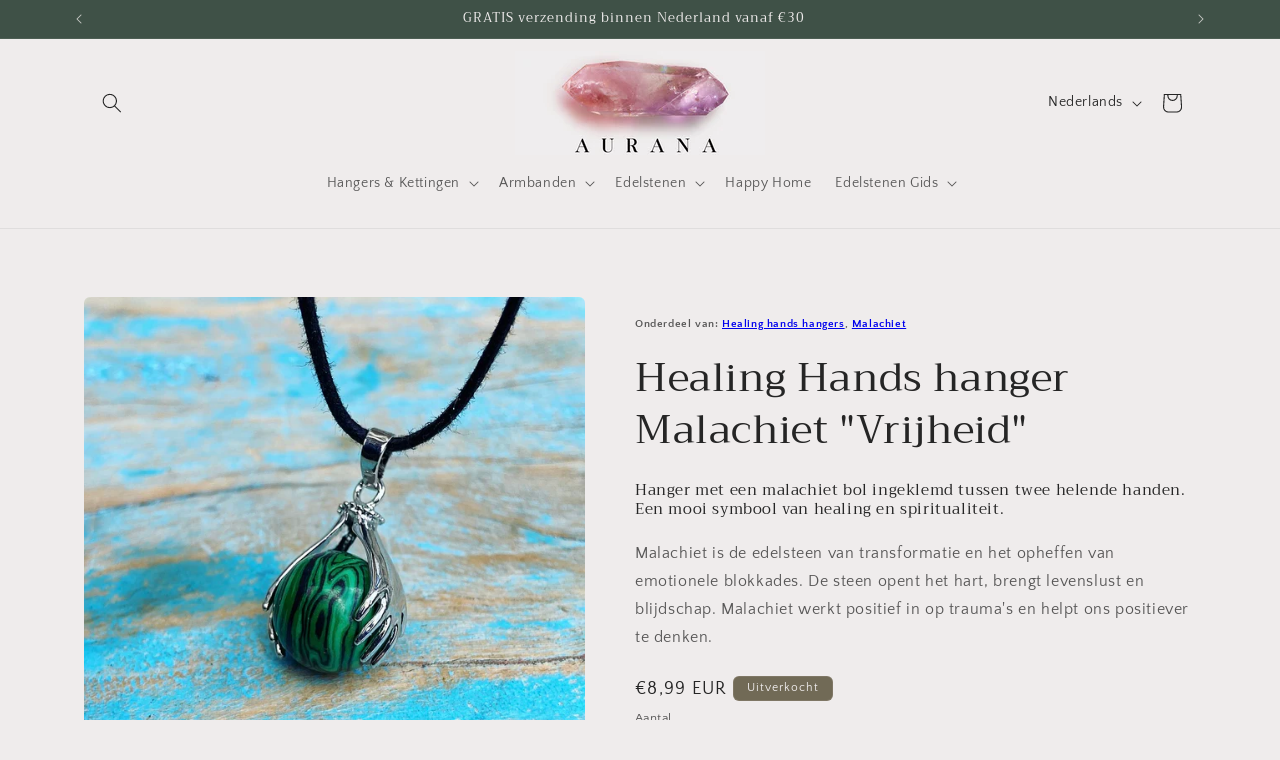

--- FILE ---
content_type: text/html; charset=utf-8
request_url: https://www.aurana.nl/products/healing-hands-hanger-malachiet-vrijheid
body_size: 37584
content:
<!doctype html>
<html class="js" lang="nl">
  <head>
    <meta charset="utf-8">
    <meta http-equiv="X-UA-Compatible" content="IE=edge">
    <meta name="viewport" content="width=device-width,initial-scale=1">
    <meta name="theme-color" content="">
    <link rel="canonical" href="https://www.aurana.nl/products/healing-hands-hanger-malachiet-vrijheid"><link rel="icon" type="image/png" href="//www.aurana.nl/cdn/shop/files/yinyang.png?crop=center&height=32&v=1761210150&width=32"><link rel="preconnect" href="https://fonts.shopifycdn.com" crossorigin><title>
      Healing Hands hanger Malachiet &quot;Vrijheid&quot;
 &ndash; Aurana</title>

    
      <meta name="description" content="Hanger met een malachiet bol ingeklemd tussen twee helende handen. Een mooi symbool van healing en spiritualiteit.  Malachiet is de edelsteen van transformatie en het opheffen van emotionele blokkades. De steen opent het hart, brengt levenslust en blijdschap. Malachiet werkt positief in op trauma&#39;s en helpt ons positie">
    

    

<meta property="og:site_name" content="Aurana">
<meta property="og:url" content="https://www.aurana.nl/products/healing-hands-hanger-malachiet-vrijheid">
<meta property="og:title" content="Healing Hands hanger Malachiet &quot;Vrijheid&quot;">
<meta property="og:type" content="product">
<meta property="og:description" content="Hanger met een malachiet bol ingeklemd tussen twee helende handen. Een mooi symbool van healing en spiritualiteit.  Malachiet is de edelsteen van transformatie en het opheffen van emotionele blokkades. De steen opent het hart, brengt levenslust en blijdschap. Malachiet werkt positief in op trauma&#39;s en helpt ons positie"><meta property="og:image" content="http://www.aurana.nl/cdn/shop/files/IMG-1701.jpg?v=1696698913">
  <meta property="og:image:secure_url" content="https://www.aurana.nl/cdn/shop/files/IMG-1701.jpg?v=1696698913">
  <meta property="og:image:width" content="828">
  <meta property="og:image:height" content="825"><meta property="og:price:amount" content="8,99">
  <meta property="og:price:currency" content="EUR"><meta name="twitter:card" content="summary_large_image">
<meta name="twitter:title" content="Healing Hands hanger Malachiet &quot;Vrijheid&quot;">
<meta name="twitter:description" content="Hanger met een malachiet bol ingeklemd tussen twee helende handen. Een mooi symbool van healing en spiritualiteit.  Malachiet is de edelsteen van transformatie en het opheffen van emotionele blokkades. De steen opent het hart, brengt levenslust en blijdschap. Malachiet werkt positief in op trauma&#39;s en helpt ons positie">


    <script src="//www.aurana.nl/cdn/shop/t/3/assets/constants.js?v=132983761750457495441744894521" defer="defer"></script>
    <script src="//www.aurana.nl/cdn/shop/t/3/assets/pubsub.js?v=25310214064522200911744894523" defer="defer"></script>
    <script src="//www.aurana.nl/cdn/shop/t/3/assets/global.js?v=184345515105158409801744894521" defer="defer"></script>
    <script src="//www.aurana.nl/cdn/shop/t/3/assets/details-disclosure.js?v=13653116266235556501744894521" defer="defer"></script>
    <script src="//www.aurana.nl/cdn/shop/t/3/assets/details-modal.js?v=25581673532751508451744894521" defer="defer"></script>
    <script src="//www.aurana.nl/cdn/shop/t/3/assets/search-form.js?v=133129549252120666541744894523" defer="defer"></script><script src="//www.aurana.nl/cdn/shop/t/3/assets/animations.js?v=88693664871331136111744894520" defer="defer"></script><script>window.performance && window.performance.mark && window.performance.mark('shopify.content_for_header.start');</script><meta name="google-site-verification" content="x8N7PKBQYRDT1iMaPdP_07AJBfldVnLjWRlI6yB4l-E">
<meta id="shopify-digital-wallet" name="shopify-digital-wallet" content="/78297760092/digital_wallets/dialog">
<meta name="shopify-checkout-api-token" content="bb52236c71f50e2944fbb945e3c9ee0d">
<meta id="in-context-paypal-metadata" data-shop-id="78297760092" data-venmo-supported="false" data-environment="production" data-locale="nl_NL" data-paypal-v4="true" data-currency="EUR">
<link rel="alternate" hreflang="x-default" href="https://www.aurana.nl/products/healing-hands-hanger-malachiet-vrijheid">
<link rel="alternate" hreflang="nl" href="https://www.aurana.nl/products/healing-hands-hanger-malachiet-vrijheid">
<link rel="alternate" hreflang="en" href="https://www.aurana.nl/en/products/healing-hands-hanger-malachiet-vrijheid">
<link rel="alternate" hreflang="de" href="https://www.aurana.nl/de/products/healing-hands-hanger-malachiet-vrijheid">
<link rel="alternate" type="application/json+oembed" href="https://www.aurana.nl/products/healing-hands-hanger-malachiet-vrijheid.oembed">
<script async="async" src="/checkouts/internal/preloads.js?locale=nl-NL"></script>
<script id="shopify-features" type="application/json">{"accessToken":"bb52236c71f50e2944fbb945e3c9ee0d","betas":["rich-media-storefront-analytics"],"domain":"www.aurana.nl","predictiveSearch":true,"shopId":78297760092,"locale":"nl"}</script>
<script>var Shopify = Shopify || {};
Shopify.shop = "c534de.myshopify.com";
Shopify.locale = "nl";
Shopify.currency = {"active":"EUR","rate":"1.0"};
Shopify.country = "NL";
Shopify.theme = {"name":"Updated copy of Craft","id":181226504540,"schema_name":"Craft","schema_version":"15.3.0","theme_store_id":1368,"role":"main"};
Shopify.theme.handle = "null";
Shopify.theme.style = {"id":null,"handle":null};
Shopify.cdnHost = "www.aurana.nl/cdn";
Shopify.routes = Shopify.routes || {};
Shopify.routes.root = "/";</script>
<script type="module">!function(o){(o.Shopify=o.Shopify||{}).modules=!0}(window);</script>
<script>!function(o){function n(){var o=[];function n(){o.push(Array.prototype.slice.apply(arguments))}return n.q=o,n}var t=o.Shopify=o.Shopify||{};t.loadFeatures=n(),t.autoloadFeatures=n()}(window);</script>
<script id="shop-js-analytics" type="application/json">{"pageType":"product"}</script>
<script defer="defer" async type="module" src="//www.aurana.nl/cdn/shopifycloud/shop-js/modules/v2/client.init-shop-cart-sync_CwGft62q.nl.esm.js"></script>
<script defer="defer" async type="module" src="//www.aurana.nl/cdn/shopifycloud/shop-js/modules/v2/chunk.common_BAeYDmFP.esm.js"></script>
<script defer="defer" async type="module" src="//www.aurana.nl/cdn/shopifycloud/shop-js/modules/v2/chunk.modal_B9qqLDBC.esm.js"></script>
<script type="module">
  await import("//www.aurana.nl/cdn/shopifycloud/shop-js/modules/v2/client.init-shop-cart-sync_CwGft62q.nl.esm.js");
await import("//www.aurana.nl/cdn/shopifycloud/shop-js/modules/v2/chunk.common_BAeYDmFP.esm.js");
await import("//www.aurana.nl/cdn/shopifycloud/shop-js/modules/v2/chunk.modal_B9qqLDBC.esm.js");

  window.Shopify.SignInWithShop?.initShopCartSync?.({"fedCMEnabled":true,"windoidEnabled":true});

</script>
<script>(function() {
  var isLoaded = false;
  function asyncLoad() {
    if (isLoaded) return;
    isLoaded = true;
    var urls = ["https:\/\/chimpstatic.com\/mcjs-connected\/js\/users\/94a3f179c3b1e74a2b0b9e31b\/bbcceb93ae7ec88e0d6b97790.js?shop=c534de.myshopify.com","https:\/\/cdn.s3.pop-convert.com\/pcjs.production.min.js?unique_id=c534de.myshopify.com\u0026shop=c534de.myshopify.com","https:\/\/script.pop-convert.com\/new-micro\/production.pc.min.js?unique_id=c534de.myshopify.com\u0026shop=c534de.myshopify.com","\/\/d1liekpayvooaz.cloudfront.net\/apps\/customizery\/customizery.js?shop=c534de.myshopify.com"];
    for (var i = 0; i < urls.length; i++) {
      var s = document.createElement('script');
      s.type = 'text/javascript';
      s.async = true;
      s.src = urls[i];
      var x = document.getElementsByTagName('script')[0];
      x.parentNode.insertBefore(s, x);
    }
  };
  if(window.attachEvent) {
    window.attachEvent('onload', asyncLoad);
  } else {
    window.addEventListener('load', asyncLoad, false);
  }
})();</script>
<script id="__st">var __st={"a":78297760092,"offset":3600,"reqid":"5d1b1100-b7fb-468a-82bc-c9602e8d8188-1769107616","pageurl":"www.aurana.nl\/products\/healing-hands-hanger-malachiet-vrijheid","u":"fd1ed3fb49be","p":"product","rtyp":"product","rid":8565162344796};</script>
<script>window.ShopifyPaypalV4VisibilityTracking = true;</script>
<script id="captcha-bootstrap">!function(){'use strict';const t='contact',e='account',n='new_comment',o=[[t,t],['blogs',n],['comments',n],[t,'customer']],c=[[e,'customer_login'],[e,'guest_login'],[e,'recover_customer_password'],[e,'create_customer']],r=t=>t.map((([t,e])=>`form[action*='/${t}']:not([data-nocaptcha='true']) input[name='form_type'][value='${e}']`)).join(','),a=t=>()=>t?[...document.querySelectorAll(t)].map((t=>t.form)):[];function s(){const t=[...o],e=r(t);return a(e)}const i='password',u='form_key',d=['recaptcha-v3-token','g-recaptcha-response','h-captcha-response',i],f=()=>{try{return window.sessionStorage}catch{return}},m='__shopify_v',_=t=>t.elements[u];function p(t,e,n=!1){try{const o=window.sessionStorage,c=JSON.parse(o.getItem(e)),{data:r}=function(t){const{data:e,action:n}=t;return t[m]||n?{data:e,action:n}:{data:t,action:n}}(c);for(const[e,n]of Object.entries(r))t.elements[e]&&(t.elements[e].value=n);n&&o.removeItem(e)}catch(o){console.error('form repopulation failed',{error:o})}}const l='form_type',E='cptcha';function T(t){t.dataset[E]=!0}const w=window,h=w.document,L='Shopify',v='ce_forms',y='captcha';let A=!1;((t,e)=>{const n=(g='f06e6c50-85a8-45c8-87d0-21a2b65856fe',I='https://cdn.shopify.com/shopifycloud/storefront-forms-hcaptcha/ce_storefront_forms_captcha_hcaptcha.v1.5.2.iife.js',D={infoText:'Beschermd door hCaptcha',privacyText:'Privacy',termsText:'Voorwaarden'},(t,e,n)=>{const o=w[L][v],c=o.bindForm;if(c)return c(t,g,e,D).then(n);var r;o.q.push([[t,g,e,D],n]),r=I,A||(h.body.append(Object.assign(h.createElement('script'),{id:'captcha-provider',async:!0,src:r})),A=!0)});var g,I,D;w[L]=w[L]||{},w[L][v]=w[L][v]||{},w[L][v].q=[],w[L][y]=w[L][y]||{},w[L][y].protect=function(t,e){n(t,void 0,e),T(t)},Object.freeze(w[L][y]),function(t,e,n,w,h,L){const[v,y,A,g]=function(t,e,n){const i=e?o:[],u=t?c:[],d=[...i,...u],f=r(d),m=r(i),_=r(d.filter((([t,e])=>n.includes(e))));return[a(f),a(m),a(_),s()]}(w,h,L),I=t=>{const e=t.target;return e instanceof HTMLFormElement?e:e&&e.form},D=t=>v().includes(t);t.addEventListener('submit',(t=>{const e=I(t);if(!e)return;const n=D(e)&&!e.dataset.hcaptchaBound&&!e.dataset.recaptchaBound,o=_(e),c=g().includes(e)&&(!o||!o.value);(n||c)&&t.preventDefault(),c&&!n&&(function(t){try{if(!f())return;!function(t){const e=f();if(!e)return;const n=_(t);if(!n)return;const o=n.value;o&&e.removeItem(o)}(t);const e=Array.from(Array(32),(()=>Math.random().toString(36)[2])).join('');!function(t,e){_(t)||t.append(Object.assign(document.createElement('input'),{type:'hidden',name:u})),t.elements[u].value=e}(t,e),function(t,e){const n=f();if(!n)return;const o=[...t.querySelectorAll(`input[type='${i}']`)].map((({name:t})=>t)),c=[...d,...o],r={};for(const[a,s]of new FormData(t).entries())c.includes(a)||(r[a]=s);n.setItem(e,JSON.stringify({[m]:1,action:t.action,data:r}))}(t,e)}catch(e){console.error('failed to persist form',e)}}(e),e.submit())}));const S=(t,e)=>{t&&!t.dataset[E]&&(n(t,e.some((e=>e===t))),T(t))};for(const o of['focusin','change'])t.addEventListener(o,(t=>{const e=I(t);D(e)&&S(e,y())}));const B=e.get('form_key'),M=e.get(l),P=B&&M;t.addEventListener('DOMContentLoaded',(()=>{const t=y();if(P)for(const e of t)e.elements[l].value===M&&p(e,B);[...new Set([...A(),...v().filter((t=>'true'===t.dataset.shopifyCaptcha))])].forEach((e=>S(e,t)))}))}(h,new URLSearchParams(w.location.search),n,t,e,['guest_login'])})(!0,!0)}();</script>
<script integrity="sha256-4kQ18oKyAcykRKYeNunJcIwy7WH5gtpwJnB7kiuLZ1E=" data-source-attribution="shopify.loadfeatures" defer="defer" src="//www.aurana.nl/cdn/shopifycloud/storefront/assets/storefront/load_feature-a0a9edcb.js" crossorigin="anonymous"></script>
<script data-source-attribution="shopify.dynamic_checkout.dynamic.init">var Shopify=Shopify||{};Shopify.PaymentButton=Shopify.PaymentButton||{isStorefrontPortableWallets:!0,init:function(){window.Shopify.PaymentButton.init=function(){};var t=document.createElement("script");t.src="https://www.aurana.nl/cdn/shopifycloud/portable-wallets/latest/portable-wallets.nl.js",t.type="module",document.head.appendChild(t)}};
</script>
<script data-source-attribution="shopify.dynamic_checkout.buyer_consent">
  function portableWalletsHideBuyerConsent(e){var t=document.getElementById("shopify-buyer-consent"),n=document.getElementById("shopify-subscription-policy-button");t&&n&&(t.classList.add("hidden"),t.setAttribute("aria-hidden","true"),n.removeEventListener("click",e))}function portableWalletsShowBuyerConsent(e){var t=document.getElementById("shopify-buyer-consent"),n=document.getElementById("shopify-subscription-policy-button");t&&n&&(t.classList.remove("hidden"),t.removeAttribute("aria-hidden"),n.addEventListener("click",e))}window.Shopify?.PaymentButton&&(window.Shopify.PaymentButton.hideBuyerConsent=portableWalletsHideBuyerConsent,window.Shopify.PaymentButton.showBuyerConsent=portableWalletsShowBuyerConsent);
</script>
<script data-source-attribution="shopify.dynamic_checkout.cart.bootstrap">document.addEventListener("DOMContentLoaded",(function(){function t(){return document.querySelector("shopify-accelerated-checkout-cart, shopify-accelerated-checkout")}if(t())Shopify.PaymentButton.init();else{new MutationObserver((function(e,n){t()&&(Shopify.PaymentButton.init(),n.disconnect())})).observe(document.body,{childList:!0,subtree:!0})}}));
</script>
<link id="shopify-accelerated-checkout-styles" rel="stylesheet" media="screen" href="https://www.aurana.nl/cdn/shopifycloud/portable-wallets/latest/accelerated-checkout-backwards-compat.css" crossorigin="anonymous">
<style id="shopify-accelerated-checkout-cart">
        #shopify-buyer-consent {
  margin-top: 1em;
  display: inline-block;
  width: 100%;
}

#shopify-buyer-consent.hidden {
  display: none;
}

#shopify-subscription-policy-button {
  background: none;
  border: none;
  padding: 0;
  text-decoration: underline;
  font-size: inherit;
  cursor: pointer;
}

#shopify-subscription-policy-button::before {
  box-shadow: none;
}

      </style>
<script id="sections-script" data-sections="header" defer="defer" src="//www.aurana.nl/cdn/shop/t/3/compiled_assets/scripts.js?v=1102"></script>
<script>window.performance && window.performance.mark && window.performance.mark('shopify.content_for_header.end');</script>


    <style data-shopify>
      @font-face {
  font-family: "Quattrocento Sans";
  font-weight: 400;
  font-style: normal;
  font-display: swap;
  src: url("//www.aurana.nl/cdn/fonts/quattrocento_sans/quattrocentosans_n4.ce5e9bf514e68f53bdd875976847cf755c702eaa.woff2") format("woff2"),
       url("//www.aurana.nl/cdn/fonts/quattrocento_sans/quattrocentosans_n4.44bbfb57d228eb8bb083d1f98e7d96e16137abce.woff") format("woff");
}

      @font-face {
  font-family: "Quattrocento Sans";
  font-weight: 700;
  font-style: normal;
  font-display: swap;
  src: url("//www.aurana.nl/cdn/fonts/quattrocento_sans/quattrocentosans_n7.bdda9092621b2e3b4284b12e8f0c092969b176c1.woff2") format("woff2"),
       url("//www.aurana.nl/cdn/fonts/quattrocento_sans/quattrocentosans_n7.3f8ab2a91343269966c4aa4831bcd588e7ce07b9.woff") format("woff");
}

      @font-face {
  font-family: "Quattrocento Sans";
  font-weight: 400;
  font-style: italic;
  font-display: swap;
  src: url("//www.aurana.nl/cdn/fonts/quattrocento_sans/quattrocentosans_i4.4f70b1e78f59fa1468e3436ab863ff0bf71e71bb.woff2") format("woff2"),
       url("//www.aurana.nl/cdn/fonts/quattrocento_sans/quattrocentosans_i4.b695efef5d957af404945574b7239740f79b899f.woff") format("woff");
}

      @font-face {
  font-family: "Quattrocento Sans";
  font-weight: 700;
  font-style: italic;
  font-display: swap;
  src: url("//www.aurana.nl/cdn/fonts/quattrocento_sans/quattrocentosans_i7.49d754c8032546c24062cf385f8660abbb11ef1e.woff2") format("woff2"),
       url("//www.aurana.nl/cdn/fonts/quattrocento_sans/quattrocentosans_i7.567b0b818999022d5a9ccb99542d8ff8cdb497df.woff") format("woff");
}

      @font-face {
  font-family: Trirong;
  font-weight: 400;
  font-style: normal;
  font-display: swap;
  src: url("//www.aurana.nl/cdn/fonts/trirong/trirong_n4.46b40419aaa69bf77077c3108d75dad5a0318d4b.woff2") format("woff2"),
       url("//www.aurana.nl/cdn/fonts/trirong/trirong_n4.97753898e63cd7e164ad614681eba2c7fe577190.woff") format("woff");
}


      
        :root,
        .color-background-1 {
          --color-background: 239,236,236;
        
          --gradient-background: #efecec;
        

        

        --color-foreground: 37,37,37;
        --color-background-contrast: 181,167,167;
        --color-shadow: 37,37,37;
        --color-button: 221,160,221;
        --color-button-text: 255,255,255;
        --color-secondary-button: 239,236,236;
        --color-secondary-button-text: 80,86,85;
        --color-link: 80,86,85;
        --color-badge-foreground: 37,37,37;
        --color-badge-background: 239,236,236;
        --color-badge-border: 37,37,37;
        --payment-terms-background-color: rgb(239 236 236);
      }
      
        
        .color-background-2 {
          --color-background: 255,255,255;
        
          --gradient-background: #ffffff;
        

        

        --color-foreground: 37,37,37;
        --color-background-contrast: 191,191,191;
        --color-shadow: 37,37,37;
        --color-button: 37,37,37;
        --color-button-text: 255,255,255;
        --color-secondary-button: 255,255,255;
        --color-secondary-button-text: 37,37,37;
        --color-link: 37,37,37;
        --color-badge-foreground: 37,37,37;
        --color-badge-background: 255,255,255;
        --color-badge-border: 37,37,37;
        --payment-terms-background-color: rgb(255 255 255);
      }
      
        
        .color-inverse {
          --color-background: 113,106,86;
        
          --gradient-background: #716a56;
        

        

        --color-foreground: 239,236,236;
        --color-background-contrast: 41,38,31;
        --color-shadow: 37,37,37;
        --color-button: 239,236,236;
        --color-button-text: 113,106,86;
        --color-secondary-button: 113,106,86;
        --color-secondary-button-text: 239,236,236;
        --color-link: 239,236,236;
        --color-badge-foreground: 239,236,236;
        --color-badge-background: 113,106,86;
        --color-badge-border: 239,236,236;
        --payment-terms-background-color: rgb(113 106 86);
      }
      
        
        .color-accent-1 {
          --color-background: 44,51,47;
        
          --gradient-background: #2c332f;
        

        

        --color-foreground: 239,236,236;
        --color-background-contrast: 56,65,60;
        --color-shadow: 37,37,37;
        --color-button: 239,236,236;
        --color-button-text: 44,51,47;
        --color-secondary-button: 44,51,47;
        --color-secondary-button-text: 239,236,236;
        --color-link: 239,236,236;
        --color-badge-foreground: 239,236,236;
        --color-badge-background: 44,51,47;
        --color-badge-border: 239,236,236;
        --payment-terms-background-color: rgb(44 51 47);
      }
      
        
        .color-accent-2 {
          --color-background: 63,81,71;
        
          --gradient-background: #3f5147;
        

        

        --color-foreground: 239,236,236;
        --color-background-contrast: 7,9,8;
        --color-shadow: 37,37,37;
        --color-button: 239,236,236;
        --color-button-text: 63,81,71;
        --color-secondary-button: 63,81,71;
        --color-secondary-button-text: 239,236,236;
        --color-link: 239,236,236;
        --color-badge-foreground: 239,236,236;
        --color-badge-background: 63,81,71;
        --color-badge-border: 239,236,236;
        --payment-terms-background-color: rgb(63 81 71);
      }
      
        
        .color-scheme-2576e616-80a4-4c73-acdb-9e022cd7a9a9 {
          --color-background: 239,236,236;
        
          --gradient-background: #efecec;
        

        

        --color-foreground: 37,37,37;
        --color-background-contrast: 181,167,167;
        --color-shadow: 37,37,37;
        --color-button: 44,51,47;
        --color-button-text: 255,255,255;
        --color-secondary-button: 239,236,236;
        --color-secondary-button-text: 80,86,85;
        --color-link: 80,86,85;
        --color-badge-foreground: 37,37,37;
        --color-badge-background: 239,236,236;
        --color-badge-border: 37,37,37;
        --payment-terms-background-color: rgb(239 236 236);
      }
      

      body, .color-background-1, .color-background-2, .color-inverse, .color-accent-1, .color-accent-2, .color-scheme-2576e616-80a4-4c73-acdb-9e022cd7a9a9 {
        color: rgba(var(--color-foreground), 0.75);
        background-color: rgb(var(--color-background));
      }

      :root {
        --font-body-family: "Quattrocento Sans", sans-serif;
        --font-body-style: normal;
        --font-body-weight: 400;
        --font-body-weight-bold: 700;

        --font-heading-family: Trirong, serif;
        --font-heading-style: normal;
        --font-heading-weight: 400;

        --font-body-scale: 1.0;
        --font-heading-scale: 1.0;

        --media-padding: px;
        --media-border-opacity: 0.1;
        --media-border-width: 0px;
        --media-radius: 6px;
        --media-shadow-opacity: 0.0;
        --media-shadow-horizontal-offset: 0px;
        --media-shadow-vertical-offset: 4px;
        --media-shadow-blur-radius: 5px;
        --media-shadow-visible: 0;

        --page-width: 120rem;
        --page-width-margin: 0rem;

        --product-card-image-padding: 0.0rem;
        --product-card-corner-radius: 0.6rem;
        --product-card-text-alignment: left;
        --product-card-border-width: 0.1rem;
        --product-card-border-opacity: 0.1;
        --product-card-shadow-opacity: 0.0;
        --product-card-shadow-visible: 0;
        --product-card-shadow-horizontal-offset: 0.0rem;
        --product-card-shadow-vertical-offset: 0.4rem;
        --product-card-shadow-blur-radius: 0.5rem;

        --collection-card-image-padding: 0.0rem;
        --collection-card-corner-radius: 0.6rem;
        --collection-card-text-alignment: left;
        --collection-card-border-width: 0.1rem;
        --collection-card-border-opacity: 0.1;
        --collection-card-shadow-opacity: 0.0;
        --collection-card-shadow-visible: 0;
        --collection-card-shadow-horizontal-offset: 0.0rem;
        --collection-card-shadow-vertical-offset: 0.4rem;
        --collection-card-shadow-blur-radius: 0.5rem;

        --blog-card-image-padding: 0.0rem;
        --blog-card-corner-radius: 0.6rem;
        --blog-card-text-alignment: left;
        --blog-card-border-width: 0.1rem;
        --blog-card-border-opacity: 0.1;
        --blog-card-shadow-opacity: 0.0;
        --blog-card-shadow-visible: 0;
        --blog-card-shadow-horizontal-offset: 0.0rem;
        --blog-card-shadow-vertical-offset: 0.4rem;
        --blog-card-shadow-blur-radius: 0.5rem;

        --badge-corner-radius: 0.6rem;

        --popup-border-width: 1px;
        --popup-border-opacity: 0.5;
        --popup-corner-radius: 6px;
        --popup-shadow-opacity: 0.0;
        --popup-shadow-horizontal-offset: 0px;
        --popup-shadow-vertical-offset: 4px;
        --popup-shadow-blur-radius: 5px;

        --drawer-border-width: 1px;
        --drawer-border-opacity: 0.1;
        --drawer-shadow-opacity: 0.0;
        --drawer-shadow-horizontal-offset: 0px;
        --drawer-shadow-vertical-offset: 4px;
        --drawer-shadow-blur-radius: 5px;

        --spacing-sections-desktop: 0px;
        --spacing-sections-mobile: 0px;

        --grid-desktop-vertical-spacing: 20px;
        --grid-desktop-horizontal-spacing: 12px;
        --grid-mobile-vertical-spacing: 10px;
        --grid-mobile-horizontal-spacing: 6px;

        --text-boxes-border-opacity: 0.1;
        --text-boxes-border-width: 0px;
        --text-boxes-radius: 6px;
        --text-boxes-shadow-opacity: 0.0;
        --text-boxes-shadow-visible: 0;
        --text-boxes-shadow-horizontal-offset: 0px;
        --text-boxes-shadow-vertical-offset: 4px;
        --text-boxes-shadow-blur-radius: 5px;

        --buttons-radius: 6px;
        --buttons-radius-outset: 7px;
        --buttons-border-width: 1px;
        --buttons-border-opacity: 1.0;
        --buttons-shadow-opacity: 0.0;
        --buttons-shadow-visible: 0;
        --buttons-shadow-horizontal-offset: 0px;
        --buttons-shadow-vertical-offset: 4px;
        --buttons-shadow-blur-radius: 5px;
        --buttons-border-offset: 0.3px;

        --inputs-radius: 6px;
        --inputs-border-width: 1px;
        --inputs-border-opacity: 0.55;
        --inputs-shadow-opacity: 0.0;
        --inputs-shadow-horizontal-offset: 0px;
        --inputs-margin-offset: 0px;
        --inputs-shadow-vertical-offset: 4px;
        --inputs-shadow-blur-radius: 5px;
        --inputs-radius-outset: 7px;

        --variant-pills-radius: 40px;
        --variant-pills-border-width: 1px;
        --variant-pills-border-opacity: 0.55;
        --variant-pills-shadow-opacity: 0.0;
        --variant-pills-shadow-horizontal-offset: 0px;
        --variant-pills-shadow-vertical-offset: 4px;
        --variant-pills-shadow-blur-radius: 5px;
      }

      *,
      *::before,
      *::after {
        box-sizing: inherit;
      }

      html {
        box-sizing: border-box;
        font-size: calc(var(--font-body-scale) * 62.5%);
        height: 100%;
      }

      body {
        display: grid;
        grid-template-rows: auto auto 1fr auto;
        grid-template-columns: 100%;
        min-height: 100%;
        margin: 0;
        font-size: 1.5rem;
        letter-spacing: 0.06rem;
        line-height: calc(1 + 0.8 / var(--font-body-scale));
        font-family: var(--font-body-family);
        font-style: var(--font-body-style);
        font-weight: var(--font-body-weight);
      }

      @media screen and (min-width: 750px) {
        body {
          font-size: 1.6rem;
        }
      }
    </style>

    <link href="//www.aurana.nl/cdn/shop/t/3/assets/base.css?v=159841507637079171801744894520" rel="stylesheet" type="text/css" media="all" />
    <link rel="stylesheet" href="//www.aurana.nl/cdn/shop/t/3/assets/component-cart-items.css?v=123238115697927560811744894521" media="print" onload="this.media='all'">
      <link rel="preload" as="font" href="//www.aurana.nl/cdn/fonts/quattrocento_sans/quattrocentosans_n4.ce5e9bf514e68f53bdd875976847cf755c702eaa.woff2" type="font/woff2" crossorigin>
      

      <link rel="preload" as="font" href="//www.aurana.nl/cdn/fonts/trirong/trirong_n4.46b40419aaa69bf77077c3108d75dad5a0318d4b.woff2" type="font/woff2" crossorigin>
      
<link href="//www.aurana.nl/cdn/shop/t/3/assets/component-localization-form.css?v=170315343355214948141744894521" rel="stylesheet" type="text/css" media="all" />
      <script src="//www.aurana.nl/cdn/shop/t/3/assets/localization-form.js?v=144176611646395275351744894522" defer="defer"></script><link
        rel="stylesheet"
        href="//www.aurana.nl/cdn/shop/t/3/assets/component-predictive-search.css?v=118923337488134913561744894521"
        media="print"
        onload="this.media='all'"
      ><script>
      if (Shopify.designMode) {
        document.documentElement.classList.add('shopify-design-mode');
      }
    </script>
  <!-- BEGIN app block: shopify://apps/meteor-mega-menu/blocks/app_embed/9412d6a7-f8f8-4d65-b9ae-2737c2f0f45b -->


    <script>
        window.MeteorMenu = {
            // These will get handled by the Meteor class constructor
            registeredCallbacks: [],
            api: {
                on: (eventName, callback) => {
                    window.MeteorMenu.registeredCallbacks.push([eventName, callback]);
                }
            },
            revisionFileUrl: "\/\/www.aurana.nl\/cdn\/shop\/files\/meteor-mega-menus.json?v=3187605344863597581",
            storefrontAccessToken: "316203c440cb6fab2aee6bd7ee468332",
            localeRootPath: "\/",
            languageCode: "nl".toUpperCase(),
            countryCode: "NL",
            shop: {
                domain: "www.aurana.nl",
                permanentDomain: "c534de.myshopify.com",
                moneyFormat: "€{{amount_with_comma_separator}}",
                currency: "EUR"
            },
            options: {
                desktopSelector: "",
                mobileSelector: "",
                disableDesktop: false,
                disableMobile: false,
                navigationLinkSpacing: 16,
                navigationLinkCaretStyle: "outline",
                menuDisplayAnimation: "none",
                menuCenterInViewport: false,
                menuVerticalOffset: 10,
                menuVerticalPadding: 0,
                menuJustifyContent: "flex-start",
                menuFontSize: 16,
                menuFontWeight: "400",
                menuTextTransform: "none",
                menuDisplayAction: "hover",
                menuDisplayDelay: "0",
                externalLinksInNewTab: null,
                mobileBreakpoint: 0,
                addonsEnabled: false
            }
        }
    </script>

<!-- END app block --><!-- BEGIN app block: shopify://apps/ta-labels-badges/blocks/bss-pl-config-data/91bfe765-b604-49a1-805e-3599fa600b24 --><script
    id='bss-pl-config-data'
>
	let TAE_StoreId = "44294";
	if (typeof BSS_PL == 'undefined' || TAE_StoreId !== "") {
  		var BSS_PL = {};
		BSS_PL.storeId = 44294;
		BSS_PL.currentPlan = "five_usd";
		BSS_PL.apiServerProduction = "https://product-labels.tech-arms.io";
		BSS_PL.publicAccessToken = "40380fd6b3c34bf50ab2fd259fa5bcc1";
		BSS_PL.customerTags = "null";
		BSS_PL.customerId = "null";
		BSS_PL.storeIdCustomOld = 10678;
		BSS_PL.storeIdOldWIthPriority = 12200;
		BSS_PL.storeIdOptimizeAppendLabel = 59637
		BSS_PL.optimizeCodeIds = null; 
		BSS_PL.extendedFeatureIds = null;
		BSS_PL.integration = {"laiReview":{"status":0,"config":[]}};
		BSS_PL.settingsData  = {};
		BSS_PL.configProductMetafields = [];
		BSS_PL.configVariantMetafields = [];
		
		BSS_PL.configData = [].concat();

		
		BSS_PL.configDataBanner = [].concat();

		
		BSS_PL.configDataPopup = [].concat();

		
		BSS_PL.configDataLabelGroup = [].concat();
		
		
		BSS_PL.collectionID = ``;
		BSS_PL.collectionHandle = ``;
		BSS_PL.collectionTitle = ``;

		
		BSS_PL.conditionConfigData = [].concat();
	}
</script>



    <script id='fixBugForStore44294'>
		
function bssFixSupportAppendHtmlLabel($, BSS_PL, parent, page, htmlLabel) {
  let appended = false;
  if (page === "products" && $(parent).is(".product-media-container .product__media")) {
    $(parent).append(htmlLabel); 
    appended = true; 
  }
  return appended;
}

function bssFixSupportReInitLabel($, BSS_PL, firstLoadProduct, checkPageFly, initCollectionLabel, initBadge) {
  // Write code here
  if (window.location.pathname.includes('/products')) {
    const targetNode = document.querySelector('.related-products');
    const config = { childList: true , subtree: true };
    const callback = (mutationList) => {
      for (const mutation of mutationList) {
        if (mutation.type === 'childList') {
          BSS_PL.firstLoad = true;
          BSS_PL.init();
          break;
          
        }
      }
    };
    const observer = new MutationObserver(callback);
    targetNode && observer.observe(targetNode, config);
  }
  return { firstLoadProduct, checkPageFly };
}

function bssFixSupportMainLabelRunScript () {
  BSS_PL.settingsData.enableIntersection = false;
}

    </script>


<style>
    
    

</style>

<script>
    function bssLoadScripts(src, callback, isDefer = false) {
        const scriptTag = document.createElement('script');
        document.head.appendChild(scriptTag);
        scriptTag.src = src;
        if (isDefer) {
            scriptTag.defer = true;
        } else {
            scriptTag.async = true;
        }
        if (callback) {
            scriptTag.addEventListener('load', function () {
                callback();
            });
        }
    }
    const scriptUrls = [
        "https://cdn.shopify.com/extensions/019bdf67-379d-7b8b-a73d-7733aa4407b8/product-label-559/assets/bss-pl-init-helper.js",
        "https://cdn.shopify.com/extensions/019bdf67-379d-7b8b-a73d-7733aa4407b8/product-label-559/assets/bss-pl-init-config-run-scripts.js",
    ];
    Promise.all(scriptUrls.map((script) => new Promise((resolve) => bssLoadScripts(script, resolve)))).then((res) => {
        console.log('BSS scripts loaded');
        window.bssScriptsLoaded = true;
    });

	function bssInitScripts() {
		if (BSS_PL.configData.length) {
			const enabledFeature = [
				{ type: 1, script: "https://cdn.shopify.com/extensions/019bdf67-379d-7b8b-a73d-7733aa4407b8/product-label-559/assets/bss-pl-init-for-label.js" },
				{ type: 2, badge: [0, 7, 8], script: "https://cdn.shopify.com/extensions/019bdf67-379d-7b8b-a73d-7733aa4407b8/product-label-559/assets/bss-pl-init-for-badge-product-name.js" },
				{ type: 2, badge: [1, 11], script: "https://cdn.shopify.com/extensions/019bdf67-379d-7b8b-a73d-7733aa4407b8/product-label-559/assets/bss-pl-init-for-badge-product-image.js" },
				{ type: 2, badge: 2, script: "https://cdn.shopify.com/extensions/019bdf67-379d-7b8b-a73d-7733aa4407b8/product-label-559/assets/bss-pl-init-for-badge-custom-selector.js" },
				{ type: 2, badge: [3, 9, 10], script: "https://cdn.shopify.com/extensions/019bdf67-379d-7b8b-a73d-7733aa4407b8/product-label-559/assets/bss-pl-init-for-badge-price.js" },
				{ type: 2, badge: 4, script: "https://cdn.shopify.com/extensions/019bdf67-379d-7b8b-a73d-7733aa4407b8/product-label-559/assets/bss-pl-init-for-badge-add-to-cart-btn.js" },
				{ type: 2, badge: 5, script: "https://cdn.shopify.com/extensions/019bdf67-379d-7b8b-a73d-7733aa4407b8/product-label-559/assets/bss-pl-init-for-badge-quantity-box.js" },
				{ type: 2, badge: 6, script: "https://cdn.shopify.com/extensions/019bdf67-379d-7b8b-a73d-7733aa4407b8/product-label-559/assets/bss-pl-init-for-badge-buy-it-now-btn.js" }
			]
				.filter(({ type, badge }) => BSS_PL.configData.some(item => item.label_type === type && (badge === undefined || (Array.isArray(badge) ? badge.includes(item.badge_type) : item.badge_type === badge))) || (type === 1 && BSS_PL.configDataLabelGroup && BSS_PL.configDataLabelGroup.length))
				.map(({ script }) => script);
				
            enabledFeature.forEach((src) => bssLoadScripts(src));

            if (enabledFeature.length) {
                const src = "https://cdn.shopify.com/extensions/019bdf67-379d-7b8b-a73d-7733aa4407b8/product-label-559/assets/bss-product-label-js.js";
                bssLoadScripts(src);
            }
        }

        if (BSS_PL.configDataBanner && BSS_PL.configDataBanner.length) {
            const src = "https://cdn.shopify.com/extensions/019bdf67-379d-7b8b-a73d-7733aa4407b8/product-label-559/assets/bss-product-label-banner.js";
            bssLoadScripts(src);
        }

        if (BSS_PL.configDataPopup && BSS_PL.configDataPopup.length) {
            const src = "https://cdn.shopify.com/extensions/019bdf67-379d-7b8b-a73d-7733aa4407b8/product-label-559/assets/bss-product-label-popup.js";
            bssLoadScripts(src);
        }

        if (window.location.search.includes('bss-pl-custom-selector')) {
            const src = "https://cdn.shopify.com/extensions/019bdf67-379d-7b8b-a73d-7733aa4407b8/product-label-559/assets/bss-product-label-custom-position.js";
            bssLoadScripts(src, null, true);
        }
    }
    bssInitScripts();
</script>


<!-- END app block --><script src="https://cdn.shopify.com/extensions/76e9d4ee-cb70-4261-beaf-5f72a563488e/meteor-mega-menu-25/assets/meteor-menu.js" type="text/javascript" defer="defer"></script>
<link href="https://cdn.shopify.com/extensions/76e9d4ee-cb70-4261-beaf-5f72a563488e/meteor-mega-menu-25/assets/meteor-menu.css" rel="stylesheet" type="text/css" media="all">
<link href="https://cdn.shopify.com/extensions/019bdf67-379d-7b8b-a73d-7733aa4407b8/product-label-559/assets/bss-pl-style.min.css" rel="stylesheet" type="text/css" media="all">
<link href="https://monorail-edge.shopifysvc.com" rel="dns-prefetch">
<script>(function(){if ("sendBeacon" in navigator && "performance" in window) {try {var session_token_from_headers = performance.getEntriesByType('navigation')[0].serverTiming.find(x => x.name == '_s').description;} catch {var session_token_from_headers = undefined;}var session_cookie_matches = document.cookie.match(/_shopify_s=([^;]*)/);var session_token_from_cookie = session_cookie_matches && session_cookie_matches.length === 2 ? session_cookie_matches[1] : "";var session_token = session_token_from_headers || session_token_from_cookie || "";function handle_abandonment_event(e) {var entries = performance.getEntries().filter(function(entry) {return /monorail-edge.shopifysvc.com/.test(entry.name);});if (!window.abandonment_tracked && entries.length === 0) {window.abandonment_tracked = true;var currentMs = Date.now();var navigation_start = performance.timing.navigationStart;var payload = {shop_id: 78297760092,url: window.location.href,navigation_start,duration: currentMs - navigation_start,session_token,page_type: "product"};window.navigator.sendBeacon("https://monorail-edge.shopifysvc.com/v1/produce", JSON.stringify({schema_id: "online_store_buyer_site_abandonment/1.1",payload: payload,metadata: {event_created_at_ms: currentMs,event_sent_at_ms: currentMs}}));}}window.addEventListener('pagehide', handle_abandonment_event);}}());</script>
<script id="web-pixels-manager-setup">(function e(e,d,r,n,o){if(void 0===o&&(o={}),!Boolean(null===(a=null===(i=window.Shopify)||void 0===i?void 0:i.analytics)||void 0===a?void 0:a.replayQueue)){var i,a;window.Shopify=window.Shopify||{};var t=window.Shopify;t.analytics=t.analytics||{};var s=t.analytics;s.replayQueue=[],s.publish=function(e,d,r){return s.replayQueue.push([e,d,r]),!0};try{self.performance.mark("wpm:start")}catch(e){}var l=function(){var e={modern:/Edge?\/(1{2}[4-9]|1[2-9]\d|[2-9]\d{2}|\d{4,})\.\d+(\.\d+|)|Firefox\/(1{2}[4-9]|1[2-9]\d|[2-9]\d{2}|\d{4,})\.\d+(\.\d+|)|Chrom(ium|e)\/(9{2}|\d{3,})\.\d+(\.\d+|)|(Maci|X1{2}).+ Version\/(15\.\d+|(1[6-9]|[2-9]\d|\d{3,})\.\d+)([,.]\d+|)( \(\w+\)|)( Mobile\/\w+|) Safari\/|Chrome.+OPR\/(9{2}|\d{3,})\.\d+\.\d+|(CPU[ +]OS|iPhone[ +]OS|CPU[ +]iPhone|CPU IPhone OS|CPU iPad OS)[ +]+(15[._]\d+|(1[6-9]|[2-9]\d|\d{3,})[._]\d+)([._]\d+|)|Android:?[ /-](13[3-9]|1[4-9]\d|[2-9]\d{2}|\d{4,})(\.\d+|)(\.\d+|)|Android.+Firefox\/(13[5-9]|1[4-9]\d|[2-9]\d{2}|\d{4,})\.\d+(\.\d+|)|Android.+Chrom(ium|e)\/(13[3-9]|1[4-9]\d|[2-9]\d{2}|\d{4,})\.\d+(\.\d+|)|SamsungBrowser\/([2-9]\d|\d{3,})\.\d+/,legacy:/Edge?\/(1[6-9]|[2-9]\d|\d{3,})\.\d+(\.\d+|)|Firefox\/(5[4-9]|[6-9]\d|\d{3,})\.\d+(\.\d+|)|Chrom(ium|e)\/(5[1-9]|[6-9]\d|\d{3,})\.\d+(\.\d+|)([\d.]+$|.*Safari\/(?![\d.]+ Edge\/[\d.]+$))|(Maci|X1{2}).+ Version\/(10\.\d+|(1[1-9]|[2-9]\d|\d{3,})\.\d+)([,.]\d+|)( \(\w+\)|)( Mobile\/\w+|) Safari\/|Chrome.+OPR\/(3[89]|[4-9]\d|\d{3,})\.\d+\.\d+|(CPU[ +]OS|iPhone[ +]OS|CPU[ +]iPhone|CPU IPhone OS|CPU iPad OS)[ +]+(10[._]\d+|(1[1-9]|[2-9]\d|\d{3,})[._]\d+)([._]\d+|)|Android:?[ /-](13[3-9]|1[4-9]\d|[2-9]\d{2}|\d{4,})(\.\d+|)(\.\d+|)|Mobile Safari.+OPR\/([89]\d|\d{3,})\.\d+\.\d+|Android.+Firefox\/(13[5-9]|1[4-9]\d|[2-9]\d{2}|\d{4,})\.\d+(\.\d+|)|Android.+Chrom(ium|e)\/(13[3-9]|1[4-9]\d|[2-9]\d{2}|\d{4,})\.\d+(\.\d+|)|Android.+(UC? ?Browser|UCWEB|U3)[ /]?(15\.([5-9]|\d{2,})|(1[6-9]|[2-9]\d|\d{3,})\.\d+)\.\d+|SamsungBrowser\/(5\.\d+|([6-9]|\d{2,})\.\d+)|Android.+MQ{2}Browser\/(14(\.(9|\d{2,})|)|(1[5-9]|[2-9]\d|\d{3,})(\.\d+|))(\.\d+|)|K[Aa][Ii]OS\/(3\.\d+|([4-9]|\d{2,})\.\d+)(\.\d+|)/},d=e.modern,r=e.legacy,n=navigator.userAgent;return n.match(d)?"modern":n.match(r)?"legacy":"unknown"}(),u="modern"===l?"modern":"legacy",c=(null!=n?n:{modern:"",legacy:""})[u],f=function(e){return[e.baseUrl,"/wpm","/b",e.hashVersion,"modern"===e.buildTarget?"m":"l",".js"].join("")}({baseUrl:d,hashVersion:r,buildTarget:u}),m=function(e){var d=e.version,r=e.bundleTarget,n=e.surface,o=e.pageUrl,i=e.monorailEndpoint;return{emit:function(e){var a=e.status,t=e.errorMsg,s=(new Date).getTime(),l=JSON.stringify({metadata:{event_sent_at_ms:s},events:[{schema_id:"web_pixels_manager_load/3.1",payload:{version:d,bundle_target:r,page_url:o,status:a,surface:n,error_msg:t},metadata:{event_created_at_ms:s}}]});if(!i)return console&&console.warn&&console.warn("[Web Pixels Manager] No Monorail endpoint provided, skipping logging."),!1;try{return self.navigator.sendBeacon.bind(self.navigator)(i,l)}catch(e){}var u=new XMLHttpRequest;try{return u.open("POST",i,!0),u.setRequestHeader("Content-Type","text/plain"),u.send(l),!0}catch(e){return console&&console.warn&&console.warn("[Web Pixels Manager] Got an unhandled error while logging to Monorail."),!1}}}}({version:r,bundleTarget:l,surface:e.surface,pageUrl:self.location.href,monorailEndpoint:e.monorailEndpoint});try{o.browserTarget=l,function(e){var d=e.src,r=e.async,n=void 0===r||r,o=e.onload,i=e.onerror,a=e.sri,t=e.scriptDataAttributes,s=void 0===t?{}:t,l=document.createElement("script"),u=document.querySelector("head"),c=document.querySelector("body");if(l.async=n,l.src=d,a&&(l.integrity=a,l.crossOrigin="anonymous"),s)for(var f in s)if(Object.prototype.hasOwnProperty.call(s,f))try{l.dataset[f]=s[f]}catch(e){}if(o&&l.addEventListener("load",o),i&&l.addEventListener("error",i),u)u.appendChild(l);else{if(!c)throw new Error("Did not find a head or body element to append the script");c.appendChild(l)}}({src:f,async:!0,onload:function(){if(!function(){var e,d;return Boolean(null===(d=null===(e=window.Shopify)||void 0===e?void 0:e.analytics)||void 0===d?void 0:d.initialized)}()){var d=window.webPixelsManager.init(e)||void 0;if(d){var r=window.Shopify.analytics;r.replayQueue.forEach((function(e){var r=e[0],n=e[1],o=e[2];d.publishCustomEvent(r,n,o)})),r.replayQueue=[],r.publish=d.publishCustomEvent,r.visitor=d.visitor,r.initialized=!0}}},onerror:function(){return m.emit({status:"failed",errorMsg:"".concat(f," has failed to load")})},sri:function(e){var d=/^sha384-[A-Za-z0-9+/=]+$/;return"string"==typeof e&&d.test(e)}(c)?c:"",scriptDataAttributes:o}),m.emit({status:"loading"})}catch(e){m.emit({status:"failed",errorMsg:(null==e?void 0:e.message)||"Unknown error"})}}})({shopId: 78297760092,storefrontBaseUrl: "https://www.aurana.nl",extensionsBaseUrl: "https://extensions.shopifycdn.com/cdn/shopifycloud/web-pixels-manager",monorailEndpoint: "https://monorail-edge.shopifysvc.com/unstable/produce_batch",surface: "storefront-renderer",enabledBetaFlags: ["2dca8a86"],webPixelsConfigList: [{"id":"1072038236","configuration":"{\"config\":\"{\\\"pixel_id\\\":\\\"G-00H0755PGC\\\",\\\"google_tag_ids\\\":[\\\"G-00H0755PGC\\\",\\\"AW-967037570\\\",\\\"GT-WVG5DKF\\\"],\\\"target_country\\\":\\\"NL\\\",\\\"gtag_events\\\":[{\\\"type\\\":\\\"begin_checkout\\\",\\\"action_label\\\":[\\\"G-00H0755PGC\\\",\\\"AW-967037570\\\/C1pPCOzArf0YEIKlj80D\\\"]},{\\\"type\\\":\\\"search\\\",\\\"action_label\\\":[\\\"G-00H0755PGC\\\",\\\"AW-967037570\\\/OorCCObArf0YEIKlj80D\\\"]},{\\\"type\\\":\\\"view_item\\\",\\\"action_label\\\":[\\\"G-00H0755PGC\\\",\\\"AW-967037570\\\/2FF8COPArf0YEIKlj80D\\\",\\\"MC-6JNS3SFN9P\\\"]},{\\\"type\\\":\\\"purchase\\\",\\\"action_label\\\":[\\\"G-00H0755PGC\\\",\\\"AW-967037570\\\/oNmxCN3Arf0YEIKlj80D\\\",\\\"MC-6JNS3SFN9P\\\"]},{\\\"type\\\":\\\"page_view\\\",\\\"action_label\\\":[\\\"G-00H0755PGC\\\",\\\"AW-967037570\\\/_DWXCODArf0YEIKlj80D\\\",\\\"MC-6JNS3SFN9P\\\"]},{\\\"type\\\":\\\"add_payment_info\\\",\\\"action_label\\\":[\\\"G-00H0755PGC\\\",\\\"AW-967037570\\\/kABkCO_Arf0YEIKlj80D\\\"]},{\\\"type\\\":\\\"add_to_cart\\\",\\\"action_label\\\":[\\\"G-00H0755PGC\\\",\\\"AW-967037570\\\/S4FRCOnArf0YEIKlj80D\\\"]}],\\\"enable_monitoring_mode\\\":false}\"}","eventPayloadVersion":"v1","runtimeContext":"OPEN","scriptVersion":"b2a88bafab3e21179ed38636efcd8a93","type":"APP","apiClientId":1780363,"privacyPurposes":[],"dataSharingAdjustments":{"protectedCustomerApprovalScopes":["read_customer_address","read_customer_email","read_customer_name","read_customer_personal_data","read_customer_phone"]}},{"id":"357597532","configuration":"{\"pixel_id\":\"880135170390091\",\"pixel_type\":\"facebook_pixel\",\"metaapp_system_user_token\":\"-\"}","eventPayloadVersion":"v1","runtimeContext":"OPEN","scriptVersion":"ca16bc87fe92b6042fbaa3acc2fbdaa6","type":"APP","apiClientId":2329312,"privacyPurposes":["ANALYTICS","MARKETING","SALE_OF_DATA"],"dataSharingAdjustments":{"protectedCustomerApprovalScopes":["read_customer_address","read_customer_email","read_customer_name","read_customer_personal_data","read_customer_phone"]}},{"id":"shopify-app-pixel","configuration":"{}","eventPayloadVersion":"v1","runtimeContext":"STRICT","scriptVersion":"0450","apiClientId":"shopify-pixel","type":"APP","privacyPurposes":["ANALYTICS","MARKETING"]},{"id":"shopify-custom-pixel","eventPayloadVersion":"v1","runtimeContext":"LAX","scriptVersion":"0450","apiClientId":"shopify-pixel","type":"CUSTOM","privacyPurposes":["ANALYTICS","MARKETING"]}],isMerchantRequest: false,initData: {"shop":{"name":"Aurana","paymentSettings":{"currencyCode":"EUR"},"myshopifyDomain":"c534de.myshopify.com","countryCode":"NL","storefrontUrl":"https:\/\/www.aurana.nl"},"customer":null,"cart":null,"checkout":null,"productVariants":[{"price":{"amount":8.99,"currencyCode":"EUR"},"product":{"title":"Healing Hands hanger Malachiet \"Vrijheid\"","vendor":"Aurana","id":"8565162344796","untranslatedTitle":"Healing Hands hanger Malachiet \"Vrijheid\"","url":"\/products\/healing-hands-hanger-malachiet-vrijheid","type":""},"id":"47163639628124","image":{"src":"\/\/www.aurana.nl\/cdn\/shop\/files\/IMG-1701.jpg?v=1696698913"},"sku":null,"title":"Default Title","untranslatedTitle":"Default Title"}],"purchasingCompany":null},},"https://www.aurana.nl/cdn","fcfee988w5aeb613cpc8e4bc33m6693e112",{"modern":"","legacy":""},{"shopId":"78297760092","storefrontBaseUrl":"https:\/\/www.aurana.nl","extensionBaseUrl":"https:\/\/extensions.shopifycdn.com\/cdn\/shopifycloud\/web-pixels-manager","surface":"storefront-renderer","enabledBetaFlags":"[\"2dca8a86\"]","isMerchantRequest":"false","hashVersion":"fcfee988w5aeb613cpc8e4bc33m6693e112","publish":"custom","events":"[[\"page_viewed\",{}],[\"product_viewed\",{\"productVariant\":{\"price\":{\"amount\":8.99,\"currencyCode\":\"EUR\"},\"product\":{\"title\":\"Healing Hands hanger Malachiet \\\"Vrijheid\\\"\",\"vendor\":\"Aurana\",\"id\":\"8565162344796\",\"untranslatedTitle\":\"Healing Hands hanger Malachiet \\\"Vrijheid\\\"\",\"url\":\"\/products\/healing-hands-hanger-malachiet-vrijheid\",\"type\":\"\"},\"id\":\"47163639628124\",\"image\":{\"src\":\"\/\/www.aurana.nl\/cdn\/shop\/files\/IMG-1701.jpg?v=1696698913\"},\"sku\":null,\"title\":\"Default Title\",\"untranslatedTitle\":\"Default Title\"}}]]"});</script><script>
  window.ShopifyAnalytics = window.ShopifyAnalytics || {};
  window.ShopifyAnalytics.meta = window.ShopifyAnalytics.meta || {};
  window.ShopifyAnalytics.meta.currency = 'EUR';
  var meta = {"product":{"id":8565162344796,"gid":"gid:\/\/shopify\/Product\/8565162344796","vendor":"Aurana","type":"","handle":"healing-hands-hanger-malachiet-vrijheid","variants":[{"id":47163639628124,"price":899,"name":"Healing Hands hanger Malachiet \"Vrijheid\"","public_title":null,"sku":null}],"remote":false},"page":{"pageType":"product","resourceType":"product","resourceId":8565162344796,"requestId":"5d1b1100-b7fb-468a-82bc-c9602e8d8188-1769107616"}};
  for (var attr in meta) {
    window.ShopifyAnalytics.meta[attr] = meta[attr];
  }
</script>
<script class="analytics">
  (function () {
    var customDocumentWrite = function(content) {
      var jquery = null;

      if (window.jQuery) {
        jquery = window.jQuery;
      } else if (window.Checkout && window.Checkout.$) {
        jquery = window.Checkout.$;
      }

      if (jquery) {
        jquery('body').append(content);
      }
    };

    var hasLoggedConversion = function(token) {
      if (token) {
        return document.cookie.indexOf('loggedConversion=' + token) !== -1;
      }
      return false;
    }

    var setCookieIfConversion = function(token) {
      if (token) {
        var twoMonthsFromNow = new Date(Date.now());
        twoMonthsFromNow.setMonth(twoMonthsFromNow.getMonth() + 2);

        document.cookie = 'loggedConversion=' + token + '; expires=' + twoMonthsFromNow;
      }
    }

    var trekkie = window.ShopifyAnalytics.lib = window.trekkie = window.trekkie || [];
    if (trekkie.integrations) {
      return;
    }
    trekkie.methods = [
      'identify',
      'page',
      'ready',
      'track',
      'trackForm',
      'trackLink'
    ];
    trekkie.factory = function(method) {
      return function() {
        var args = Array.prototype.slice.call(arguments);
        args.unshift(method);
        trekkie.push(args);
        return trekkie;
      };
    };
    for (var i = 0; i < trekkie.methods.length; i++) {
      var key = trekkie.methods[i];
      trekkie[key] = trekkie.factory(key);
    }
    trekkie.load = function(config) {
      trekkie.config = config || {};
      trekkie.config.initialDocumentCookie = document.cookie;
      var first = document.getElementsByTagName('script')[0];
      var script = document.createElement('script');
      script.type = 'text/javascript';
      script.onerror = function(e) {
        var scriptFallback = document.createElement('script');
        scriptFallback.type = 'text/javascript';
        scriptFallback.onerror = function(error) {
                var Monorail = {
      produce: function produce(monorailDomain, schemaId, payload) {
        var currentMs = new Date().getTime();
        var event = {
          schema_id: schemaId,
          payload: payload,
          metadata: {
            event_created_at_ms: currentMs,
            event_sent_at_ms: currentMs
          }
        };
        return Monorail.sendRequest("https://" + monorailDomain + "/v1/produce", JSON.stringify(event));
      },
      sendRequest: function sendRequest(endpointUrl, payload) {
        // Try the sendBeacon API
        if (window && window.navigator && typeof window.navigator.sendBeacon === 'function' && typeof window.Blob === 'function' && !Monorail.isIos12()) {
          var blobData = new window.Blob([payload], {
            type: 'text/plain'
          });

          if (window.navigator.sendBeacon(endpointUrl, blobData)) {
            return true;
          } // sendBeacon was not successful

        } // XHR beacon

        var xhr = new XMLHttpRequest();

        try {
          xhr.open('POST', endpointUrl);
          xhr.setRequestHeader('Content-Type', 'text/plain');
          xhr.send(payload);
        } catch (e) {
          console.log(e);
        }

        return false;
      },
      isIos12: function isIos12() {
        return window.navigator.userAgent.lastIndexOf('iPhone; CPU iPhone OS 12_') !== -1 || window.navigator.userAgent.lastIndexOf('iPad; CPU OS 12_') !== -1;
      }
    };
    Monorail.produce('monorail-edge.shopifysvc.com',
      'trekkie_storefront_load_errors/1.1',
      {shop_id: 78297760092,
      theme_id: 181226504540,
      app_name: "storefront",
      context_url: window.location.href,
      source_url: "//www.aurana.nl/cdn/s/trekkie.storefront.46a754ac07d08c656eb845cfbf513dd9a18d4ced.min.js"});

        };
        scriptFallback.async = true;
        scriptFallback.src = '//www.aurana.nl/cdn/s/trekkie.storefront.46a754ac07d08c656eb845cfbf513dd9a18d4ced.min.js';
        first.parentNode.insertBefore(scriptFallback, first);
      };
      script.async = true;
      script.src = '//www.aurana.nl/cdn/s/trekkie.storefront.46a754ac07d08c656eb845cfbf513dd9a18d4ced.min.js';
      first.parentNode.insertBefore(script, first);
    };
    trekkie.load(
      {"Trekkie":{"appName":"storefront","development":false,"defaultAttributes":{"shopId":78297760092,"isMerchantRequest":null,"themeId":181226504540,"themeCityHash":"17814194180962479727","contentLanguage":"nl","currency":"EUR","eventMetadataId":"26c9e066-be31-40b5-8dc0-75fd4b314f60"},"isServerSideCookieWritingEnabled":true,"monorailRegion":"shop_domain","enabledBetaFlags":["65f19447"]},"Session Attribution":{},"S2S":{"facebookCapiEnabled":true,"source":"trekkie-storefront-renderer","apiClientId":580111}}
    );

    var loaded = false;
    trekkie.ready(function() {
      if (loaded) return;
      loaded = true;

      window.ShopifyAnalytics.lib = window.trekkie;

      var originalDocumentWrite = document.write;
      document.write = customDocumentWrite;
      try { window.ShopifyAnalytics.merchantGoogleAnalytics.call(this); } catch(error) {};
      document.write = originalDocumentWrite;

      window.ShopifyAnalytics.lib.page(null,{"pageType":"product","resourceType":"product","resourceId":8565162344796,"requestId":"5d1b1100-b7fb-468a-82bc-c9602e8d8188-1769107616","shopifyEmitted":true});

      var match = window.location.pathname.match(/checkouts\/(.+)\/(thank_you|post_purchase)/)
      var token = match? match[1]: undefined;
      if (!hasLoggedConversion(token)) {
        setCookieIfConversion(token);
        window.ShopifyAnalytics.lib.track("Viewed Product",{"currency":"EUR","variantId":47163639628124,"productId":8565162344796,"productGid":"gid:\/\/shopify\/Product\/8565162344796","name":"Healing Hands hanger Malachiet \"Vrijheid\"","price":"8.99","sku":null,"brand":"Aurana","variant":null,"category":"","nonInteraction":true,"remote":false},undefined,undefined,{"shopifyEmitted":true});
      window.ShopifyAnalytics.lib.track("monorail:\/\/trekkie_storefront_viewed_product\/1.1",{"currency":"EUR","variantId":47163639628124,"productId":8565162344796,"productGid":"gid:\/\/shopify\/Product\/8565162344796","name":"Healing Hands hanger Malachiet \"Vrijheid\"","price":"8.99","sku":null,"brand":"Aurana","variant":null,"category":"","nonInteraction":true,"remote":false,"referer":"https:\/\/www.aurana.nl\/products\/healing-hands-hanger-malachiet-vrijheid"});
      }
    });


        var eventsListenerScript = document.createElement('script');
        eventsListenerScript.async = true;
        eventsListenerScript.src = "//www.aurana.nl/cdn/shopifycloud/storefront/assets/shop_events_listener-3da45d37.js";
        document.getElementsByTagName('head')[0].appendChild(eventsListenerScript);

})();</script>
<script
  defer
  src="https://www.aurana.nl/cdn/shopifycloud/perf-kit/shopify-perf-kit-3.0.4.min.js"
  data-application="storefront-renderer"
  data-shop-id="78297760092"
  data-render-region="gcp-us-east1"
  data-page-type="product"
  data-theme-instance-id="181226504540"
  data-theme-name="Craft"
  data-theme-version="15.3.0"
  data-monorail-region="shop_domain"
  data-resource-timing-sampling-rate="10"
  data-shs="true"
  data-shs-beacon="true"
  data-shs-export-with-fetch="true"
  data-shs-logs-sample-rate="1"
  data-shs-beacon-endpoint="https://www.aurana.nl/api/collect"
></script>
</head>

  <body class="gradient">
    <a class="skip-to-content-link button visually-hidden" href="#MainContent">
      Meteen naar de content
    </a><!-- BEGIN sections: header-group -->
<div id="shopify-section-sections--25186604679516__announcement-bar" class="shopify-section shopify-section-group-header-group announcement-bar-section"><link href="//www.aurana.nl/cdn/shop/t/3/assets/component-slideshow.css?v=17933591812325749411744894521" rel="stylesheet" type="text/css" media="all" />
<link href="//www.aurana.nl/cdn/shop/t/3/assets/component-slider.css?v=14039311878856620671744894521" rel="stylesheet" type="text/css" media="all" />


<div
  class="utility-bar color-accent-2 gradient utility-bar--bottom-border"
>
  <div class="page-width utility-bar__grid"><slideshow-component
        class="announcement-bar"
        role="region"
        aria-roledescription="Carrousel"
        aria-label="Aankondigingsbalk"
      >
        <div class="announcement-bar-slider slider-buttons">
          <button
            type="button"
            class="slider-button slider-button--prev"
            name="previous"
            aria-label="Vorige aankondiging"
            aria-controls="Slider-sections--25186604679516__announcement-bar"
          >
            <span class="svg-wrapper"><svg class="icon icon-caret" viewBox="0 0 10 6"><path fill="currentColor" fill-rule="evenodd" d="M9.354.646a.5.5 0 0 0-.708 0L5 4.293 1.354.646a.5.5 0 0 0-.708.708l4 4a.5.5 0 0 0 .708 0l4-4a.5.5 0 0 0 0-.708" clip-rule="evenodd"/></svg>
</span>
          </button>
          <div
            class="grid grid--1-col slider slider--everywhere"
            id="Slider-sections--25186604679516__announcement-bar"
            aria-live="polite"
            aria-atomic="true"
            data-autoplay="true"
            data-speed="5"
          ><div
                class="slideshow__slide slider__slide grid__item grid--1-col"
                id="Slide-sections--25186604679516__announcement-bar-1"
                
                role="group"
                aria-roledescription="Aankondiging"
                aria-label="1 van 2"
                tabindex="-1"
              >
                <div
                  class="announcement-bar__announcement"
                  role="region"
                  aria-label="Aankondiging"
                ><p class="announcement-bar__message h5">
                      <span>GRATIS verzending binnen Nederland vanaf €30</span></p></div>
              </div><div
                class="slideshow__slide slider__slide grid__item grid--1-col"
                id="Slide-sections--25186604679516__announcement-bar-2"
                
                role="group"
                aria-roledescription="Aankondiging"
                aria-label="2 van 2"
                tabindex="-1"
              >
                <div
                  class="announcement-bar__announcement"
                  role="region"
                  aria-label="Aankondiging"
                ><a
                        href="/pages/contact"
                        class="announcement-bar__link link link--text focus-inset animate-arrow"
                      ><p class="announcement-bar__message h5">
                      <span>Bezoek onze winkel in Hoorn</span><svg xmlns="http://www.w3.org/2000/svg" fill="none" class="icon icon-arrow" viewBox="0 0 14 10"><path fill="currentColor" fill-rule="evenodd" d="M8.537.808a.5.5 0 0 1 .817-.162l4 4a.5.5 0 0 1 0 .708l-4 4a.5.5 0 1 1-.708-.708L11.793 5.5H1a.5.5 0 0 1 0-1h10.793L8.646 1.354a.5.5 0 0 1-.109-.546" clip-rule="evenodd"/></svg>
</p></a></div>
              </div></div>
          <button
            type="button"
            class="slider-button slider-button--next"
            name="next"
            aria-label="Volgende aankondiging"
            aria-controls="Slider-sections--25186604679516__announcement-bar"
          >
            <span class="svg-wrapper"><svg class="icon icon-caret" viewBox="0 0 10 6"><path fill="currentColor" fill-rule="evenodd" d="M9.354.646a.5.5 0 0 0-.708 0L5 4.293 1.354.646a.5.5 0 0 0-.708.708l4 4a.5.5 0 0 0 .708 0l4-4a.5.5 0 0 0 0-.708" clip-rule="evenodd"/></svg>
</span>
          </button>
        </div>
      </slideshow-component><div class="localization-wrapper">
</div>
  </div>
</div>


</div><div id="shopify-section-sections--25186604679516__header" class="shopify-section shopify-section-group-header-group section-header"><link rel="stylesheet" href="//www.aurana.nl/cdn/shop/t/3/assets/component-list-menu.css?v=151968516119678728991744894521" media="print" onload="this.media='all'">
<link rel="stylesheet" href="//www.aurana.nl/cdn/shop/t/3/assets/component-search.css?v=165164710990765432851744894521" media="print" onload="this.media='all'">
<link rel="stylesheet" href="//www.aurana.nl/cdn/shop/t/3/assets/component-menu-drawer.css?v=147478906057189667651744894521" media="print" onload="this.media='all'">
<link
  rel="stylesheet"
  href="//www.aurana.nl/cdn/shop/t/3/assets/component-cart-notification.css?v=54116361853792938221744894521"
  media="print"
  onload="this.media='all'"
><link rel="stylesheet" href="//www.aurana.nl/cdn/shop/t/3/assets/component-price.css?v=70172745017360139101744894521" media="print" onload="this.media='all'"><link rel="stylesheet" href="//www.aurana.nl/cdn/shop/t/3/assets/component-mega-menu.css?v=10110889665867715061744894521" media="print" onload="this.media='all'"><style>
  header-drawer {
    justify-self: start;
    margin-left: -1.2rem;
  }@media screen and (min-width: 990px) {
      header-drawer {
        display: none;
      }
    }.menu-drawer-container {
    display: flex;
  }

  .list-menu {
    list-style: none;
    padding: 0;
    margin: 0;
  }

  .list-menu--inline {
    display: inline-flex;
    flex-wrap: wrap;
  }

  summary.list-menu__item {
    padding-right: 2.7rem;
  }

  .list-menu__item {
    display: flex;
    align-items: center;
    line-height: calc(1 + 0.3 / var(--font-body-scale));
  }

  .list-menu__item--link {
    text-decoration: none;
    padding-bottom: 1rem;
    padding-top: 1rem;
    line-height: calc(1 + 0.8 / var(--font-body-scale));
  }

  @media screen and (min-width: 750px) {
    .list-menu__item--link {
      padding-bottom: 0.5rem;
      padding-top: 0.5rem;
    }
  }
</style><style data-shopify>.header {
    padding: 2px 3rem 12px 3rem;
  }

  .section-header {
    position: sticky; /* This is for fixing a Safari z-index issue. PR #2147 */
    margin-bottom: 24px;
  }

  @media screen and (min-width: 750px) {
    .section-header {
      margin-bottom: 32px;
    }
  }

  @media screen and (min-width: 990px) {
    .header {
      padding-top: 4px;
      padding-bottom: 24px;
    }
  }</style><script src="//www.aurana.nl/cdn/shop/t/3/assets/cart-notification.js?v=133508293167896966491744894520" defer="defer"></script>

<sticky-header
  
    data-sticky-type="on-scroll-up"
  
  class="header-wrapper color-background-1 gradient header-wrapper--border-bottom"
><header class="header header--top-center header--mobile-center page-width header--has-menu header--has-localizations">

<header-drawer data-breakpoint="tablet">
  <details id="Details-menu-drawer-container" class="menu-drawer-container">
    <summary
      class="header__icon header__icon--menu header__icon--summary link focus-inset"
      aria-label="Menu"
    >
      <span><svg xmlns="http://www.w3.org/2000/svg" fill="none" class="icon icon-hamburger" viewBox="0 0 18 16"><path fill="currentColor" d="M1 .5a.5.5 0 1 0 0 1h15.71a.5.5 0 0 0 0-1zM.5 8a.5.5 0 0 1 .5-.5h15.71a.5.5 0 0 1 0 1H1A.5.5 0 0 1 .5 8m0 7a.5.5 0 0 1 .5-.5h15.71a.5.5 0 0 1 0 1H1a.5.5 0 0 1-.5-.5"/></svg>
<svg xmlns="http://www.w3.org/2000/svg" fill="none" class="icon icon-close" viewBox="0 0 18 17"><path fill="currentColor" d="M.865 15.978a.5.5 0 0 0 .707.707l7.433-7.431 7.579 7.282a.501.501 0 0 0 .846-.37.5.5 0 0 0-.153-.351L9.712 8.546l7.417-7.416a.5.5 0 1 0-.707-.708L8.991 7.853 1.413.573a.5.5 0 1 0-.693.72l7.563 7.268z"/></svg>
</span>
    </summary>
    <div id="menu-drawer" class="gradient menu-drawer motion-reduce color-background-1">
      <div class="menu-drawer__inner-container">
        <div class="menu-drawer__navigation-container">
          <nav class="menu-drawer__navigation">
            <ul class="menu-drawer__menu has-submenu list-menu" role="list"><li><details id="Details-menu-drawer-menu-item-1">
                      <summary
                        id="HeaderDrawer-hangers-kettingen"
                        class="menu-drawer__menu-item list-menu__item link link--text focus-inset"
                      >
                        Hangers &amp; Kettingen
                        <span class="svg-wrapper"><svg xmlns="http://www.w3.org/2000/svg" fill="none" class="icon icon-arrow" viewBox="0 0 14 10"><path fill="currentColor" fill-rule="evenodd" d="M8.537.808a.5.5 0 0 1 .817-.162l4 4a.5.5 0 0 1 0 .708l-4 4a.5.5 0 1 1-.708-.708L11.793 5.5H1a.5.5 0 0 1 0-1h10.793L8.646 1.354a.5.5 0 0 1-.109-.546" clip-rule="evenodd"/></svg>
</span>
                        <span class="svg-wrapper"><svg class="icon icon-caret" viewBox="0 0 10 6"><path fill="currentColor" fill-rule="evenodd" d="M9.354.646a.5.5 0 0 0-.708 0L5 4.293 1.354.646a.5.5 0 0 0-.708.708l4 4a.5.5 0 0 0 .708 0l4-4a.5.5 0 0 0 0-.708" clip-rule="evenodd"/></svg>
</span>
                      </summary>
                      <div
                        id="link-hangers-kettingen"
                        class="menu-drawer__submenu has-submenu gradient motion-reduce"
                        tabindex="-1"
                      >
                        <div class="menu-drawer__inner-submenu">
                          <button class="menu-drawer__close-button link link--text focus-inset" aria-expanded="true">
                            <span class="svg-wrapper"><svg xmlns="http://www.w3.org/2000/svg" fill="none" class="icon icon-arrow" viewBox="0 0 14 10"><path fill="currentColor" fill-rule="evenodd" d="M8.537.808a.5.5 0 0 1 .817-.162l4 4a.5.5 0 0 1 0 .708l-4 4a.5.5 0 1 1-.708-.708L11.793 5.5H1a.5.5 0 0 1 0-1h10.793L8.646 1.354a.5.5 0 0 1-.109-.546" clip-rule="evenodd"/></svg>
</span>
                            Hangers &amp; Kettingen
                          </button>
                          <ul class="menu-drawer__menu list-menu" role="list" tabindex="-1"><li><details id="Details-menu-drawer-hangers-kettingen-bestsellers">
                                    <summary
                                      id="HeaderDrawer-hangers-kettingen-bestsellers"
                                      class="menu-drawer__menu-item link link--text list-menu__item focus-inset"
                                    >
                                      Bestsellers
                                      <span class="svg-wrapper"><svg xmlns="http://www.w3.org/2000/svg" fill="none" class="icon icon-arrow" viewBox="0 0 14 10"><path fill="currentColor" fill-rule="evenodd" d="M8.537.808a.5.5 0 0 1 .817-.162l4 4a.5.5 0 0 1 0 .708l-4 4a.5.5 0 1 1-.708-.708L11.793 5.5H1a.5.5 0 0 1 0-1h10.793L8.646 1.354a.5.5 0 0 1-.109-.546" clip-rule="evenodd"/></svg>
</span>
                                      <span class="svg-wrapper"><svg class="icon icon-caret" viewBox="0 0 10 6"><path fill="currentColor" fill-rule="evenodd" d="M9.354.646a.5.5 0 0 0-.708 0L5 4.293 1.354.646a.5.5 0 0 0-.708.708l4 4a.5.5 0 0 0 .708 0l4-4a.5.5 0 0 0 0-.708" clip-rule="evenodd"/></svg>
</span>
                                    </summary>
                                    <div
                                      id="childlink-bestsellers"
                                      class="menu-drawer__submenu has-submenu gradient motion-reduce"
                                    >
                                      <button
                                        class="menu-drawer__close-button link link--text focus-inset"
                                        aria-expanded="true"
                                      >
                                        <span class="svg-wrapper"><svg xmlns="http://www.w3.org/2000/svg" fill="none" class="icon icon-arrow" viewBox="0 0 14 10"><path fill="currentColor" fill-rule="evenodd" d="M8.537.808a.5.5 0 0 1 .817-.162l4 4a.5.5 0 0 1 0 .708l-4 4a.5.5 0 1 1-.708-.708L11.793 5.5H1a.5.5 0 0 1 0-1h10.793L8.646 1.354a.5.5 0 0 1-.109-.546" clip-rule="evenodd"/></svg>
</span>
                                        Bestsellers
                                      </button>
                                      <ul
                                        class="menu-drawer__menu list-menu"
                                        role="list"
                                        tabindex="-1"
                                      ><li>
                                            <a
                                              id="HeaderDrawer-hangers-kettingen-bestsellers-angel-wing-hangers"
                                              href="/collections/angel-wing-hangers"
                                              class="menu-drawer__menu-item link link--text list-menu__item focus-inset"
                                              
                                            >
                                              Angel Wing hangers
                                            </a>
                                          </li><li>
                                            <a
                                              id="HeaderDrawer-hangers-kettingen-bestsellers-dubbelpunt-edelsteen-hangers"
                                              href="/collections/dubbelpunt-edelsteen-hangers"
                                              class="menu-drawer__menu-item link link--text list-menu__item focus-inset"
                                              
                                            >
                                              Dubbelpunt Edelsteen hangers
                                            </a>
                                          </li><li>
                                            <a
                                              id="HeaderDrawer-hangers-kettingen-bestsellers-energiepunt-edelsteen-hangers"
                                              href="/collections/energiepunt-edelsteen-hangers"
                                              class="menu-drawer__menu-item link link--text list-menu__item focus-inset"
                                              
                                            >
                                              Energiepunt Edelsteen hangers
                                            </a>
                                          </li><li>
                                            <a
                                              id="HeaderDrawer-hangers-kettingen-bestsellers-healing-hands-hangers"
                                              href="/collections/healing-hands-hangers"
                                              class="menu-drawer__menu-item link link--text list-menu__item focus-inset"
                                              
                                            >
                                              Healing Hands hangers
                                            </a>
                                          </li></ul>
                                    </div>
                                  </details></li><li><details id="Details-menu-drawer-hangers-kettingen-cadeautips">
                                    <summary
                                      id="HeaderDrawer-hangers-kettingen-cadeautips"
                                      class="menu-drawer__menu-item link link--text list-menu__item focus-inset"
                                    >
                                      Cadeautips
                                      <span class="svg-wrapper"><svg xmlns="http://www.w3.org/2000/svg" fill="none" class="icon icon-arrow" viewBox="0 0 14 10"><path fill="currentColor" fill-rule="evenodd" d="M8.537.808a.5.5 0 0 1 .817-.162l4 4a.5.5 0 0 1 0 .708l-4 4a.5.5 0 1 1-.708-.708L11.793 5.5H1a.5.5 0 0 1 0-1h10.793L8.646 1.354a.5.5 0 0 1-.109-.546" clip-rule="evenodd"/></svg>
</span>
                                      <span class="svg-wrapper"><svg class="icon icon-caret" viewBox="0 0 10 6"><path fill="currentColor" fill-rule="evenodd" d="M9.354.646a.5.5 0 0 0-.708 0L5 4.293 1.354.646a.5.5 0 0 0-.708.708l4 4a.5.5 0 0 0 .708 0l4-4a.5.5 0 0 0 0-.708" clip-rule="evenodd"/></svg>
</span>
                                    </summary>
                                    <div
                                      id="childlink-cadeautips"
                                      class="menu-drawer__submenu has-submenu gradient motion-reduce"
                                    >
                                      <button
                                        class="menu-drawer__close-button link link--text focus-inset"
                                        aria-expanded="true"
                                      >
                                        <span class="svg-wrapper"><svg xmlns="http://www.w3.org/2000/svg" fill="none" class="icon icon-arrow" viewBox="0 0 14 10"><path fill="currentColor" fill-rule="evenodd" d="M8.537.808a.5.5 0 0 1 .817-.162l4 4a.5.5 0 0 1 0 .708l-4 4a.5.5 0 1 1-.708-.708L11.793 5.5H1a.5.5 0 0 1 0-1h10.793L8.646 1.354a.5.5 0 0 1-.109-.546" clip-rule="evenodd"/></svg>
</span>
                                        Cadeautips
                                      </button>
                                      <ul
                                        class="menu-drawer__menu list-menu"
                                        role="list"
                                        tabindex="-1"
                                      ><li>
                                            <a
                                              id="HeaderDrawer-hangers-kettingen-cadeautips-sierschatjes"
                                              href="/collections/sierschatjes"
                                              class="menu-drawer__menu-item link link--text list-menu__item focus-inset"
                                              
                                            >
                                              Sierschatjes
                                            </a>
                                          </li><li>
                                            <a
                                              id="HeaderDrawer-hangers-kettingen-cadeautips-sterrenbeeld-edelsteen-hangers"
                                              href="/collections/sterrenbeeld-edelsteen-hangers"
                                              class="menu-drawer__menu-item link link--text list-menu__item focus-inset"
                                              
                                            >
                                              Sterrenbeeld Edelsteen hangers
                                            </a>
                                          </li><li>
                                            <a
                                              id="HeaderDrawer-hangers-kettingen-cadeautips-wenskristallen"
                                              href="/collections/wenskristallen"
                                              class="menu-drawer__menu-item link link--text list-menu__item focus-inset"
                                              
                                            >
                                              Wenskristallen
                                            </a>
                                          </li><li>
                                            <a
                                              id="HeaderDrawer-hangers-kettingen-cadeautips-zilveren-symbool-sieraden"
                                              href="/collections/zilveren-symbool-hangers"
                                              class="menu-drawer__menu-item link link--text list-menu__item focus-inset"
                                              
                                            >
                                              Zilveren Symbool Sieraden
                                            </a>
                                          </li></ul>
                                    </div>
                                  </details></li><li><details id="Details-menu-drawer-hangers-kettingen-spiritueel-helend">
                                    <summary
                                      id="HeaderDrawer-hangers-kettingen-spiritueel-helend"
                                      class="menu-drawer__menu-item link link--text list-menu__item focus-inset"
                                    >
                                      Spiritueel &amp; Helend
                                      <span class="svg-wrapper"><svg xmlns="http://www.w3.org/2000/svg" fill="none" class="icon icon-arrow" viewBox="0 0 14 10"><path fill="currentColor" fill-rule="evenodd" d="M8.537.808a.5.5 0 0 1 .817-.162l4 4a.5.5 0 0 1 0 .708l-4 4a.5.5 0 1 1-.708-.708L11.793 5.5H1a.5.5 0 0 1 0-1h10.793L8.646 1.354a.5.5 0 0 1-.109-.546" clip-rule="evenodd"/></svg>
</span>
                                      <span class="svg-wrapper"><svg class="icon icon-caret" viewBox="0 0 10 6"><path fill="currentColor" fill-rule="evenodd" d="M9.354.646a.5.5 0 0 0-.708 0L5 4.293 1.354.646a.5.5 0 0 0-.708.708l4 4a.5.5 0 0 0 .708 0l4-4a.5.5 0 0 0 0-.708" clip-rule="evenodd"/></svg>
</span>
                                    </summary>
                                    <div
                                      id="childlink-spiritueel-helend"
                                      class="menu-drawer__submenu has-submenu gradient motion-reduce"
                                    >
                                      <button
                                        class="menu-drawer__close-button link link--text focus-inset"
                                        aria-expanded="true"
                                      >
                                        <span class="svg-wrapper"><svg xmlns="http://www.w3.org/2000/svg" fill="none" class="icon icon-arrow" viewBox="0 0 14 10"><path fill="currentColor" fill-rule="evenodd" d="M8.537.808a.5.5 0 0 1 .817-.162l4 4a.5.5 0 0 1 0 .708l-4 4a.5.5 0 1 1-.708-.708L11.793 5.5H1a.5.5 0 0 1 0-1h10.793L8.646 1.354a.5.5 0 0 1-.109-.546" clip-rule="evenodd"/></svg>
</span>
                                        Spiritueel &amp; Helend
                                      </button>
                                      <ul
                                        class="menu-drawer__menu list-menu"
                                        role="list"
                                        tabindex="-1"
                                      ><li>
                                            <a
                                              id="HeaderDrawer-hangers-kettingen-spiritueel-helend-omaura-edelsteen-hangers"
                                              href="/collections/omaura-edelsteen-hangers"
                                              class="menu-drawer__menu-item link link--text list-menu__item focus-inset"
                                              
                                            >
                                              OmAura Edelsteen hangers
                                            </a>
                                          </li><li>
                                            <a
                                              id="HeaderDrawer-hangers-kettingen-spiritueel-helend-serenity-sieraden"
                                              href="/collections/serenity-sieraden"
                                              class="menu-drawer__menu-item link link--text list-menu__item focus-inset"
                                              
                                            >
                                              Serenity Sieraden
                                            </a>
                                          </li><li>
                                            <a
                                              id="HeaderDrawer-hangers-kettingen-spiritueel-helend-orgon-edelsteen-energie-hangers"
                                              href="/collections/orgon-edelsteen-energie-hangers"
                                              class="menu-drawer__menu-item link link--text list-menu__item focus-inset"
                                              
                                            >
                                              Orgon Edelsteen Energie hangers
                                            </a>
                                          </li><li>
                                            <a
                                              id="HeaderDrawer-hangers-kettingen-spiritueel-helend-moeder-aarde-edelsteen-hangers"
                                              href="/collections/moeder-aarde-edelsteen-hangers"
                                              class="menu-drawer__menu-item link link--text list-menu__item focus-inset"
                                              
                                            >
                                              Moeder Aarde Edelsteen hangers
                                            </a>
                                          </li><li>
                                            <a
                                              id="HeaderDrawer-hangers-kettingen-spiritueel-helend-chakra-hangers"
                                              href="/collections/chakra-hangers"
                                              class="menu-drawer__menu-item link link--text list-menu__item focus-inset"
                                              
                                            >
                                              Chakra hangers
                                            </a>
                                          </li></ul>
                                    </div>
                                  </details></li><li><details id="Details-menu-drawer-hangers-kettingen-levensboom-sieraden">
                                    <summary
                                      id="HeaderDrawer-hangers-kettingen-levensboom-sieraden"
                                      class="menu-drawer__menu-item link link--text list-menu__item focus-inset"
                                    >
                                      Levensboom sieraden
                                      <span class="svg-wrapper"><svg xmlns="http://www.w3.org/2000/svg" fill="none" class="icon icon-arrow" viewBox="0 0 14 10"><path fill="currentColor" fill-rule="evenodd" d="M8.537.808a.5.5 0 0 1 .817-.162l4 4a.5.5 0 0 1 0 .708l-4 4a.5.5 0 1 1-.708-.708L11.793 5.5H1a.5.5 0 0 1 0-1h10.793L8.646 1.354a.5.5 0 0 1-.109-.546" clip-rule="evenodd"/></svg>
</span>
                                      <span class="svg-wrapper"><svg class="icon icon-caret" viewBox="0 0 10 6"><path fill="currentColor" fill-rule="evenodd" d="M9.354.646a.5.5 0 0 0-.708 0L5 4.293 1.354.646a.5.5 0 0 0-.708.708l4 4a.5.5 0 0 0 .708 0l4-4a.5.5 0 0 0 0-.708" clip-rule="evenodd"/></svg>
</span>
                                    </summary>
                                    <div
                                      id="childlink-levensboom-sieraden"
                                      class="menu-drawer__submenu has-submenu gradient motion-reduce"
                                    >
                                      <button
                                        class="menu-drawer__close-button link link--text focus-inset"
                                        aria-expanded="true"
                                      >
                                        <span class="svg-wrapper"><svg xmlns="http://www.w3.org/2000/svg" fill="none" class="icon icon-arrow" viewBox="0 0 14 10"><path fill="currentColor" fill-rule="evenodd" d="M8.537.808a.5.5 0 0 1 .817-.162l4 4a.5.5 0 0 1 0 .708l-4 4a.5.5 0 1 1-.708-.708L11.793 5.5H1a.5.5 0 0 1 0-1h10.793L8.646 1.354a.5.5 0 0 1-.109-.546" clip-rule="evenodd"/></svg>
</span>
                                        Levensboom sieraden
                                      </button>
                                      <ul
                                        class="menu-drawer__menu list-menu"
                                        role="list"
                                        tabindex="-1"
                                      ><li>
                                            <a
                                              id="HeaderDrawer-hangers-kettingen-levensboom-sieraden-levensboom-edelsteen-hangers"
                                              href="/collections/levensboom-edelsteen-hangers"
                                              class="menu-drawer__menu-item link link--text list-menu__item focus-inset"
                                              
                                            >
                                              Levensboom Edelsteen hangers
                                            </a>
                                          </li><li>
                                            <a
                                              id="HeaderDrawer-hangers-kettingen-levensboom-sieraden-levensboom-donut-hangers"
                                              href="/collections/donut-hangers"
                                              class="menu-drawer__menu-item link link--text list-menu__item focus-inset"
                                              
                                            >
                                              Levensboom Donut hangers
                                            </a>
                                          </li></ul>
                                    </div>
                                  </details></li></ul>
                        </div>
                      </div>
                    </details></li><li><details id="Details-menu-drawer-menu-item-2">
                      <summary
                        id="HeaderDrawer-armbanden"
                        class="menu-drawer__menu-item list-menu__item link link--text focus-inset"
                      >
                        Armbanden
                        <span class="svg-wrapper"><svg xmlns="http://www.w3.org/2000/svg" fill="none" class="icon icon-arrow" viewBox="0 0 14 10"><path fill="currentColor" fill-rule="evenodd" d="M8.537.808a.5.5 0 0 1 .817-.162l4 4a.5.5 0 0 1 0 .708l-4 4a.5.5 0 1 1-.708-.708L11.793 5.5H1a.5.5 0 0 1 0-1h10.793L8.646 1.354a.5.5 0 0 1-.109-.546" clip-rule="evenodd"/></svg>
</span>
                        <span class="svg-wrapper"><svg class="icon icon-caret" viewBox="0 0 10 6"><path fill="currentColor" fill-rule="evenodd" d="M9.354.646a.5.5 0 0 0-.708 0L5 4.293 1.354.646a.5.5 0 0 0-.708.708l4 4a.5.5 0 0 0 .708 0l4-4a.5.5 0 0 0 0-.708" clip-rule="evenodd"/></svg>
</span>
                      </summary>
                      <div
                        id="link-armbanden"
                        class="menu-drawer__submenu has-submenu gradient motion-reduce"
                        tabindex="-1"
                      >
                        <div class="menu-drawer__inner-submenu">
                          <button class="menu-drawer__close-button link link--text focus-inset" aria-expanded="true">
                            <span class="svg-wrapper"><svg xmlns="http://www.w3.org/2000/svg" fill="none" class="icon icon-arrow" viewBox="0 0 14 10"><path fill="currentColor" fill-rule="evenodd" d="M8.537.808a.5.5 0 0 1 .817-.162l4 4a.5.5 0 0 1 0 .708l-4 4a.5.5 0 1 1-.708-.708L11.793 5.5H1a.5.5 0 0 1 0-1h10.793L8.646 1.354a.5.5 0 0 1-.109-.546" clip-rule="evenodd"/></svg>
</span>
                            Armbanden
                          </button>
                          <ul class="menu-drawer__menu list-menu" role="list" tabindex="-1"><li><a
                                    id="HeaderDrawer-armbanden-kralenarmbanden-4-mm"
                                    href="/collections/armbanden"
                                    class="menu-drawer__menu-item link link--text list-menu__item focus-inset"
                                    
                                  >
                                    Kralenarmbanden 4 mm
                                  </a></li><li><a
                                    id="HeaderDrawer-armbanden-kralenarmbanden-6-mm"
                                    href="/collections/armbanden-6mm"
                                    class="menu-drawer__menu-item link link--text list-menu__item focus-inset"
                                    
                                  >
                                    Kralenarmbanden 6 mm
                                  </a></li><li><details id="Details-menu-drawer-armbanden-kralenarmbanden-8-mm">
                                    <summary
                                      id="HeaderDrawer-armbanden-kralenarmbanden-8-mm"
                                      class="menu-drawer__menu-item link link--text list-menu__item focus-inset"
                                    >
                                      Kralenarmbanden 8 mm
                                      <span class="svg-wrapper"><svg xmlns="http://www.w3.org/2000/svg" fill="none" class="icon icon-arrow" viewBox="0 0 14 10"><path fill="currentColor" fill-rule="evenodd" d="M8.537.808a.5.5 0 0 1 .817-.162l4 4a.5.5 0 0 1 0 .708l-4 4a.5.5 0 1 1-.708-.708L11.793 5.5H1a.5.5 0 0 1 0-1h10.793L8.646 1.354a.5.5 0 0 1-.109-.546" clip-rule="evenodd"/></svg>
</span>
                                      <span class="svg-wrapper"><svg class="icon icon-caret" viewBox="0 0 10 6"><path fill="currentColor" fill-rule="evenodd" d="M9.354.646a.5.5 0 0 0-.708 0L5 4.293 1.354.646a.5.5 0 0 0-.708.708l4 4a.5.5 0 0 0 .708 0l4-4a.5.5 0 0 0 0-.708" clip-rule="evenodd"/></svg>
</span>
                                    </summary>
                                    <div
                                      id="childlink-kralenarmbanden-8-mm"
                                      class="menu-drawer__submenu has-submenu gradient motion-reduce"
                                    >
                                      <button
                                        class="menu-drawer__close-button link link--text focus-inset"
                                        aria-expanded="true"
                                      >
                                        <span class="svg-wrapper"><svg xmlns="http://www.w3.org/2000/svg" fill="none" class="icon icon-arrow" viewBox="0 0 14 10"><path fill="currentColor" fill-rule="evenodd" d="M8.537.808a.5.5 0 0 1 .817-.162l4 4a.5.5 0 0 1 0 .708l-4 4a.5.5 0 1 1-.708-.708L11.793 5.5H1a.5.5 0 0 1 0-1h10.793L8.646 1.354a.5.5 0 0 1-.109-.546" clip-rule="evenodd"/></svg>
</span>
                                        Kralenarmbanden 8 mm
                                      </button>
                                      <ul
                                        class="menu-drawer__menu list-menu"
                                        role="list"
                                        tabindex="-1"
                                      ><li>
                                            <a
                                              id="HeaderDrawer-armbanden-kralenarmbanden-8-mm-verstelbare-armbanden"
                                              href="/collections/verstelbare-armbanden"
                                              class="menu-drawer__menu-item link link--text list-menu__item focus-inset"
                                              
                                            >
                                              Verstelbare armbanden
                                            </a>
                                          </li><li>
                                            <a
                                              id="HeaderDrawer-armbanden-kralenarmbanden-8-mm-chakra-armbanden"
                                              href="/collections/chakra-armbanden"
                                              class="menu-drawer__menu-item link link--text list-menu__item focus-inset"
                                              
                                            >
                                              Chakra armbanden
                                            </a>
                                          </li><li>
                                            <a
                                              id="HeaderDrawer-armbanden-kralenarmbanden-8-mm-boeddha-armbanden"
                                              href="/collections/boeddha-armbanden"
                                              class="menu-drawer__menu-item link link--text list-menu__item focus-inset"
                                              
                                            >
                                              Boeddha armbanden
                                            </a>
                                          </li><li>
                                            <a
                                              id="HeaderDrawer-armbanden-kralenarmbanden-8-mm-lucky-charm-armbanden"
                                              href="/collections/lucky-charm-armbanden"
                                              class="menu-drawer__menu-item link link--text list-menu__item focus-inset"
                                              
                                            >
                                              Lucky Charm armbanden
                                            </a>
                                          </li></ul>
                                    </div>
                                  </details></li><li><a
                                    id="HeaderDrawer-armbanden-armbanden-sets"
                                    href="/collections/armbanden-sets"
                                    class="menu-drawer__menu-item link link--text list-menu__item focus-inset"
                                    
                                  >
                                    Armbanden Sets
                                  </a></li></ul>
                        </div>
                      </div>
                    </details></li><li><details id="Details-menu-drawer-menu-item-3">
                      <summary
                        id="HeaderDrawer-edelstenen"
                        class="menu-drawer__menu-item list-menu__item link link--text focus-inset"
                      >
                        Edelstenen
                        <span class="svg-wrapper"><svg xmlns="http://www.w3.org/2000/svg" fill="none" class="icon icon-arrow" viewBox="0 0 14 10"><path fill="currentColor" fill-rule="evenodd" d="M8.537.808a.5.5 0 0 1 .817-.162l4 4a.5.5 0 0 1 0 .708l-4 4a.5.5 0 1 1-.708-.708L11.793 5.5H1a.5.5 0 0 1 0-1h10.793L8.646 1.354a.5.5 0 0 1-.109-.546" clip-rule="evenodd"/></svg>
</span>
                        <span class="svg-wrapper"><svg class="icon icon-caret" viewBox="0 0 10 6"><path fill="currentColor" fill-rule="evenodd" d="M9.354.646a.5.5 0 0 0-.708 0L5 4.293 1.354.646a.5.5 0 0 0-.708.708l4 4a.5.5 0 0 0 .708 0l4-4a.5.5 0 0 0 0-.708" clip-rule="evenodd"/></svg>
</span>
                      </summary>
                      <div
                        id="link-edelstenen"
                        class="menu-drawer__submenu has-submenu gradient motion-reduce"
                        tabindex="-1"
                      >
                        <div class="menu-drawer__inner-submenu">
                          <button class="menu-drawer__close-button link link--text focus-inset" aria-expanded="true">
                            <span class="svg-wrapper"><svg xmlns="http://www.w3.org/2000/svg" fill="none" class="icon icon-arrow" viewBox="0 0 14 10"><path fill="currentColor" fill-rule="evenodd" d="M8.537.808a.5.5 0 0 1 .817-.162l4 4a.5.5 0 0 1 0 .708l-4 4a.5.5 0 1 1-.708-.708L11.793 5.5H1a.5.5 0 0 1 0-1h10.793L8.646 1.354a.5.5 0 0 1-.109-.546" clip-rule="evenodd"/></svg>
</span>
                            Edelstenen
                          </button>
                          <ul class="menu-drawer__menu list-menu" role="list" tabindex="-1"><li><a
                                    id="HeaderDrawer-edelstenen-knuffelstenen"
                                    href="/collections/knuffelstenen/knuffelsteen"
                                    class="menu-drawer__menu-item link link--text list-menu__item focus-inset"
                                    
                                  >
                                    Knuffelstenen
                                  </a></li><li><a
                                    id="HeaderDrawer-edelstenen-stenen-voor-in-huis"
                                    href="/collections/edelstenen-voor-in-huis"
                                    class="menu-drawer__menu-item link link--text list-menu__item focus-inset"
                                    
                                  >
                                    Stenen voor in huis
                                  </a></li></ul>
                        </div>
                      </div>
                    </details></li><li><a
                      id="HeaderDrawer-happy-home"
                      href="/collections/happy-home"
                      class="menu-drawer__menu-item list-menu__item link link--text focus-inset"
                      
                    >
                      Happy Home
                    </a></li><li><details id="Details-menu-drawer-menu-item-5">
                      <summary
                        id="HeaderDrawer-edelstenen-gids"
                        class="menu-drawer__menu-item list-menu__item link link--text focus-inset"
                      >
                        Edelstenen Gids
                        <span class="svg-wrapper"><svg xmlns="http://www.w3.org/2000/svg" fill="none" class="icon icon-arrow" viewBox="0 0 14 10"><path fill="currentColor" fill-rule="evenodd" d="M8.537.808a.5.5 0 0 1 .817-.162l4 4a.5.5 0 0 1 0 .708l-4 4a.5.5 0 1 1-.708-.708L11.793 5.5H1a.5.5 0 0 1 0-1h10.793L8.646 1.354a.5.5 0 0 1-.109-.546" clip-rule="evenodd"/></svg>
</span>
                        <span class="svg-wrapper"><svg class="icon icon-caret" viewBox="0 0 10 6"><path fill="currentColor" fill-rule="evenodd" d="M9.354.646a.5.5 0 0 0-.708 0L5 4.293 1.354.646a.5.5 0 0 0-.708.708l4 4a.5.5 0 0 0 .708 0l4-4a.5.5 0 0 0 0-.708" clip-rule="evenodd"/></svg>
</span>
                      </summary>
                      <div
                        id="link-edelstenen-gids"
                        class="menu-drawer__submenu has-submenu gradient motion-reduce"
                        tabindex="-1"
                      >
                        <div class="menu-drawer__inner-submenu">
                          <button class="menu-drawer__close-button link link--text focus-inset" aria-expanded="true">
                            <span class="svg-wrapper"><svg xmlns="http://www.w3.org/2000/svg" fill="none" class="icon icon-arrow" viewBox="0 0 14 10"><path fill="currentColor" fill-rule="evenodd" d="M8.537.808a.5.5 0 0 1 .817-.162l4 4a.5.5 0 0 1 0 .708l-4 4a.5.5 0 1 1-.708-.708L11.793 5.5H1a.5.5 0 0 1 0-1h10.793L8.646 1.354a.5.5 0 0 1-.109-.546" clip-rule="evenodd"/></svg>
</span>
                            Edelstenen Gids
                          </button>
                          <ul class="menu-drawer__menu list-menu" role="list" tabindex="-1"><li><a
                                    id="HeaderDrawer-edelstenen-gids-edelstenen-a-z"
                                    href="/pages/edelstenen-a-z"
                                    class="menu-drawer__menu-item link link--text list-menu__item focus-inset"
                                    
                                  >
                                    Edelstenen A-Z
                                  </a></li><li><a
                                    id="HeaderDrawer-edelstenen-gids-edelstenen-reinigen"
                                    href="#"
                                    class="menu-drawer__menu-item link link--text list-menu__item focus-inset"
                                    
                                  >
                                    Edelstenen Reinigen
                                  </a></li><li><a
                                    id="HeaderDrawer-edelstenen-gids-kies-de-steen-die-bij-je-past"
                                    href="#"
                                    class="menu-drawer__menu-item link link--text list-menu__item focus-inset"
                                    
                                  >
                                    Kies de steen die bij je past
                                  </a></li><li><a
                                    id="HeaderDrawer-edelstenen-gids-edelstenen-combineren"
                                    href="#"
                                    class="menu-drawer__menu-item link link--text list-menu__item focus-inset"
                                    
                                  >
                                    Edelstenen combineren
                                  </a></li></ul>
                        </div>
                      </div>
                    </details></li></ul>
          </nav>
          <div class="menu-drawer__utility-links"><div class="menu-drawer__localization header-localization"><localization-form><form method="post" action="/localization" id="HeaderCountryMobileForm" accept-charset="UTF-8" class="localization-form" enctype="multipart/form-data"><input type="hidden" name="form_type" value="localization" /><input type="hidden" name="utf8" value="✓" /><input type="hidden" name="_method" value="put" /><input type="hidden" name="return_to" value="/products/healing-hands-hanger-malachiet-vrijheid" /><div>
                        <h2 class="visually-hidden" id="HeaderCountryMobileLabel">
                          Land/regio
                        </h2>

<div class="disclosure">
  <button
    type="button"
    class="disclosure__button localization-form__select localization-selector link link--text caption-large"
    aria-expanded="false"
    aria-controls="HeaderCountryMobile-country-results"
    aria-describedby="HeaderCountryMobileLabel"
  >
    <span>Nederland |
      EUR
      €</span>
    <svg class="icon icon-caret" viewBox="0 0 10 6"><path fill="currentColor" fill-rule="evenodd" d="M9.354.646a.5.5 0 0 0-.708 0L5 4.293 1.354.646a.5.5 0 0 0-.708.708l4 4a.5.5 0 0 0 .708 0l4-4a.5.5 0 0 0 0-.708" clip-rule="evenodd"/></svg>

  </button>
  <div class="disclosure__list-wrapper country-selector" hidden>
    <div class="country-filter country-filter--no-padding">
      
      <button
        class="country-selector__close-button button--small link"
        type="button"
        aria-label="Sluiten"
      ><svg xmlns="http://www.w3.org/2000/svg" fill="none" class="icon icon-close" viewBox="0 0 18 17"><path fill="currentColor" d="M.865 15.978a.5.5 0 0 0 .707.707l7.433-7.431 7.579 7.282a.501.501 0 0 0 .846-.37.5.5 0 0 0-.153-.351L9.712 8.546l7.417-7.416a.5.5 0 1 0-.707-.708L8.991 7.853 1.413.573a.5.5 0 1 0-.693.72l7.563 7.268z"/></svg>
</button>
    </div>
    <div id="sr-country-search-results" class="visually-hidden" aria-live="polite"></div>
    <div
      class="disclosure__list country-selector__list"
      id="HeaderCountryMobile-country-results"
    >
      
      <ul role="list" class="list-unstyled countries"><li class="disclosure__item" tabindex="-1">
            <a
              class="link link--text disclosure__link caption-large focus-inset"
              href="#"
              
              data-value="BE"
              id="België"
            >
              <span
                
                  class="visibility-hidden"
                
              ><svg xmlns="http://www.w3.org/2000/svg" fill="none" class="icon icon-checkmark" viewBox="0 0 12 9"><path fill="currentColor" fill-rule="evenodd" d="M11.35.643a.5.5 0 0 1 .006.707l-6.77 6.886a.5.5 0 0 1-.719-.006L.638 4.845a.5.5 0 1 1 .724-.69l2.872 3.011 6.41-6.517a.5.5 0 0 1 .707-.006z" clip-rule="evenodd"/></svg>
</span>
              <span class="country">België</span>
              <span class="localization-form__currency motion-reduce hidden">
                EUR
                €</span>
            </a>
          </li><li class="disclosure__item" tabindex="-1">
            <a
              class="link link--text disclosure__link caption-large focus-inset"
              href="#"
              
              data-value="DE"
              id="Duitsland"
            >
              <span
                
                  class="visibility-hidden"
                
              ><svg xmlns="http://www.w3.org/2000/svg" fill="none" class="icon icon-checkmark" viewBox="0 0 12 9"><path fill="currentColor" fill-rule="evenodd" d="M11.35.643a.5.5 0 0 1 .006.707l-6.77 6.886a.5.5 0 0 1-.719-.006L.638 4.845a.5.5 0 1 1 .724-.69l2.872 3.011 6.41-6.517a.5.5 0 0 1 .707-.006z" clip-rule="evenodd"/></svg>
</span>
              <span class="country">Duitsland</span>
              <span class="localization-form__currency motion-reduce hidden">
                EUR
                €</span>
            </a>
          </li><li class="disclosure__item" tabindex="-1">
            <a
              class="link link--text disclosure__link caption-large focus-inset"
              href="#"
              
                aria-current="true"
              
              data-value="NL"
              id="Nederland"
            >
              <span
                
              ><svg xmlns="http://www.w3.org/2000/svg" fill="none" class="icon icon-checkmark" viewBox="0 0 12 9"><path fill="currentColor" fill-rule="evenodd" d="M11.35.643a.5.5 0 0 1 .006.707l-6.77 6.886a.5.5 0 0 1-.719-.006L.638 4.845a.5.5 0 1 1 .724-.69l2.872 3.011 6.41-6.517a.5.5 0 0 1 .707-.006z" clip-rule="evenodd"/></svg>
</span>
              <span class="country">Nederland</span>
              <span class="localization-form__currency motion-reduce hidden">
                EUR
                €</span>
            </a>
          </li></ul>
    </div>
  </div>
  <div class="country-selector__overlay"></div>
</div>
<input type="hidden" name="country_code" value="NL">
</div></form></localization-form>
                
<localization-form><form method="post" action="/localization" id="HeaderLanguageMobileForm" accept-charset="UTF-8" class="localization-form" enctype="multipart/form-data"><input type="hidden" name="form_type" value="localization" /><input type="hidden" name="utf8" value="✓" /><input type="hidden" name="_method" value="put" /><input type="hidden" name="return_to" value="/products/healing-hands-hanger-malachiet-vrijheid" /><div>
                        <h2 class="visually-hidden" id="HeaderLanguageMobileLabel">
                          Taal
                        </h2><div class="disclosure">
  <button
    type="button"
    class="disclosure__button localization-form__select localization-selector link link--text caption-large"
    aria-expanded="false"
    aria-controls="HeaderLanguageMobileList"
    aria-describedby="HeaderLanguageMobileLabel"
  >
    <span>Nederlands</span>
    <svg class="icon icon-caret" viewBox="0 0 10 6"><path fill="currentColor" fill-rule="evenodd" d="M9.354.646a.5.5 0 0 0-.708 0L5 4.293 1.354.646a.5.5 0 0 0-.708.708l4 4a.5.5 0 0 0 .708 0l4-4a.5.5 0 0 0 0-.708" clip-rule="evenodd"/></svg>

  </button>
  <div class="disclosure__list-wrapper language-selector" hidden>
    <ul id="HeaderLanguageMobileList" role="list" class="disclosure__list list-unstyled"><li class="disclosure__item" tabindex="-1">
          <a
            class="link link--text disclosure__link caption-large focus-inset"
            href="#"
            hreflang="nl"
            lang="nl"
            
              aria-current="true"
            
            data-value="nl"
          >
            <span
              
            ><svg xmlns="http://www.w3.org/2000/svg" fill="none" class="icon icon-checkmark" viewBox="0 0 12 9"><path fill="currentColor" fill-rule="evenodd" d="M11.35.643a.5.5 0 0 1 .006.707l-6.77 6.886a.5.5 0 0 1-.719-.006L.638 4.845a.5.5 0 1 1 .724-.69l2.872 3.011 6.41-6.517a.5.5 0 0 1 .707-.006z" clip-rule="evenodd"/></svg>
</span>
            <span>
              Nederlands
            </span>
          </a>
        </li><li class="disclosure__item" tabindex="-1">
          <a
            class="link link--text disclosure__link caption-large focus-inset"
            href="#"
            hreflang="en"
            lang="en"
            
            data-value="en"
          >
            <span
              
                class="visibility-hidden"
              
            ><svg xmlns="http://www.w3.org/2000/svg" fill="none" class="icon icon-checkmark" viewBox="0 0 12 9"><path fill="currentColor" fill-rule="evenodd" d="M11.35.643a.5.5 0 0 1 .006.707l-6.77 6.886a.5.5 0 0 1-.719-.006L.638 4.845a.5.5 0 1 1 .724-.69l2.872 3.011 6.41-6.517a.5.5 0 0 1 .707-.006z" clip-rule="evenodd"/></svg>
</span>
            <span>
              English
            </span>
          </a>
        </li><li class="disclosure__item" tabindex="-1">
          <a
            class="link link--text disclosure__link caption-large focus-inset"
            href="#"
            hreflang="de"
            lang="de"
            
            data-value="de"
          >
            <span
              
                class="visibility-hidden"
              
            ><svg xmlns="http://www.w3.org/2000/svg" fill="none" class="icon icon-checkmark" viewBox="0 0 12 9"><path fill="currentColor" fill-rule="evenodd" d="M11.35.643a.5.5 0 0 1 .006.707l-6.77 6.886a.5.5 0 0 1-.719-.006L.638 4.845a.5.5 0 1 1 .724-.69l2.872 3.011 6.41-6.517a.5.5 0 0 1 .707-.006z" clip-rule="evenodd"/></svg>
</span>
            <span>
              Deutsch
            </span>
          </a>
        </li></ul>
  </div>
</div>
<input type="hidden" name="locale_code" value="nl">
</div></form></localization-form></div><ul class="list list-social list-unstyled" role="list"></ul>
          </div>
        </div>
      </div>
    </div>
  </details>
</header-drawer>


<details-modal class="header__search">
  <details>
    <summary
      class="header__icon header__icon--search header__icon--summary link focus-inset modal__toggle"
      aria-haspopup="dialog"
      aria-label="Zoeken"
    >
      <span>
        <span class="svg-wrapper"><svg fill="none" class="icon icon-search" viewBox="0 0 18 19"><path fill="currentColor" fill-rule="evenodd" d="M11.03 11.68A5.784 5.784 0 1 1 2.85 3.5a5.784 5.784 0 0 1 8.18 8.18m.26 1.12a6.78 6.78 0 1 1 .72-.7l5.4 5.4a.5.5 0 1 1-.71.7z" clip-rule="evenodd"/></svg>
</span>
        <span class="svg-wrapper header__icon-close"><svg xmlns="http://www.w3.org/2000/svg" fill="none" class="icon icon-close" viewBox="0 0 18 17"><path fill="currentColor" d="M.865 15.978a.5.5 0 0 0 .707.707l7.433-7.431 7.579 7.282a.501.501 0 0 0 .846-.37.5.5 0 0 0-.153-.351L9.712 8.546l7.417-7.416a.5.5 0 1 0-.707-.708L8.991 7.853 1.413.573a.5.5 0 1 0-.693.72l7.563 7.268z"/></svg>
</span>
      </span>
    </summary>
    <div
      class="search-modal modal__content gradient"
      role="dialog"
      aria-modal="true"
      aria-label="Zoeken"
    >
      <div class="modal-overlay"></div>
      <div
        class="search-modal__content search-modal__content-bottom"
        tabindex="-1"
      ><predictive-search class="search-modal__form" data-loading-text="Bezig met laden..."><form action="/search" method="get" role="search" class="search search-modal__form">
          <div class="field">
            <input
              class="search__input field__input"
              id="Search-In-Modal-1"
              type="search"
              name="q"
              value=""
              placeholder="Zoeken"role="combobox"
                aria-expanded="false"
                aria-owns="predictive-search-results"
                aria-controls="predictive-search-results"
                aria-haspopup="listbox"
                aria-autocomplete="list"
                autocorrect="off"
                autocomplete="off"
                autocapitalize="off"
                spellcheck="false">
            <label class="field__label" for="Search-In-Modal-1">Zoeken</label>
            <input type="hidden" name="options[prefix]" value="last">
            <button
              type="reset"
              class="reset__button field__button hidden"
              aria-label="Zoekterm wissen"
            >
              <span class="svg-wrapper"><svg fill="none" stroke="currentColor" class="icon icon-close" viewBox="0 0 18 18"><circle cx="9" cy="9" r="8.5" stroke-opacity=".2"/><path stroke-linecap="round" stroke-linejoin="round" d="M11.83 11.83 6.172 6.17M6.229 11.885l5.544-5.77"/></svg>
</span>
            </button>
            <button class="search__button field__button" aria-label="Zoeken">
              <span class="svg-wrapper"><svg fill="none" class="icon icon-search" viewBox="0 0 18 19"><path fill="currentColor" fill-rule="evenodd" d="M11.03 11.68A5.784 5.784 0 1 1 2.85 3.5a5.784 5.784 0 0 1 8.18 8.18m.26 1.12a6.78 6.78 0 1 1 .72-.7l5.4 5.4a.5.5 0 1 1-.71.7z" clip-rule="evenodd"/></svg>
</span>
            </button>
          </div><div class="predictive-search predictive-search--header" tabindex="-1" data-predictive-search>

<div class="predictive-search__loading-state">
  <svg xmlns="http://www.w3.org/2000/svg" class="spinner" viewBox="0 0 66 66"><circle stroke-width="6" cx="33" cy="33" r="30" fill="none" class="path"/></svg>

</div>
</div>

            <span class="predictive-search-status visually-hidden" role="status" aria-hidden="true"></span></form></predictive-search><button
          type="button"
          class="search-modal__close-button modal__close-button link link--text focus-inset"
          aria-label="Sluiten"
        >
          <span class="svg-wrapper"><svg xmlns="http://www.w3.org/2000/svg" fill="none" class="icon icon-close" viewBox="0 0 18 17"><path fill="currentColor" d="M.865 15.978a.5.5 0 0 0 .707.707l7.433-7.431 7.579 7.282a.501.501 0 0 0 .846-.37.5.5 0 0 0-.153-.351L9.712 8.546l7.417-7.416a.5.5 0 1 0-.707-.708L8.991 7.853 1.413.573a.5.5 0 1 0-.693.72l7.563 7.268z"/></svg>
</span>
        </button>
      </div>
    </div>
  </details>
</details-modal>
<a href="/" class="header__heading-link link link--text focus-inset"><div class="header__heading-logo-wrapper">
            
            <img src="//www.aurana.nl/cdn/shop/files/Auranalogonofontliftlowerposition.png?v=1696788571&amp;width=600" alt="Aurana" srcset="//www.aurana.nl/cdn/shop/files/Auranalogonofontliftlowerposition.png?v=1696788571&amp;width=250 250w, //www.aurana.nl/cdn/shop/files/Auranalogonofontliftlowerposition.png?v=1696788571&amp;width=375 375w, //www.aurana.nl/cdn/shop/files/Auranalogonofontliftlowerposition.png?v=1696788571&amp;width=500 500w" width="250" height="104.16666666666667" loading="eager" class="header__heading-logo motion-reduce" sizes="(max-width: 500px) 50vw, 250px">
          </div></a>

<nav class="header__inline-menu">
  <ul class="list-menu list-menu--inline" role="list"><li><header-menu>
            <details id="Details-HeaderMenu-1" class="mega-menu">
              <summary
                id="HeaderMenu-hangers-kettingen"
                class="header__menu-item list-menu__item link focus-inset"
              >
                <span
                >Hangers &amp; Kettingen</span><svg class="icon icon-caret" viewBox="0 0 10 6"><path fill="currentColor" fill-rule="evenodd" d="M9.354.646a.5.5 0 0 0-.708 0L5 4.293 1.354.646a.5.5 0 0 0-.708.708l4 4a.5.5 0 0 0 .708 0l4-4a.5.5 0 0 0 0-.708" clip-rule="evenodd"/></svg>
</summary>
              <div
                id="MegaMenu-Content-1"
                class="mega-menu__content color-background-1 gradient motion-reduce global-settings-popup"
                tabindex="-1"
              >
                <ul
                  class="mega-menu__list page-width"
                  role="list"
                ><li>
                      <a
                        id="HeaderMenu-hangers-kettingen-bestsellers"
                        href="#"
                        class="mega-menu__link mega-menu__link--level-2 link"
                        
                      >
                        Bestsellers
                      </a><ul class="list-unstyled" role="list"><li>
                              <a
                                id="HeaderMenu-hangers-kettingen-bestsellers-angel-wing-hangers"
                                href="/collections/angel-wing-hangers"
                                class="mega-menu__link link"
                                
                              >
                                Angel Wing hangers
                              </a>
                            </li><li>
                              <a
                                id="HeaderMenu-hangers-kettingen-bestsellers-dubbelpunt-edelsteen-hangers"
                                href="/collections/dubbelpunt-edelsteen-hangers"
                                class="mega-menu__link link"
                                
                              >
                                Dubbelpunt Edelsteen hangers
                              </a>
                            </li><li>
                              <a
                                id="HeaderMenu-hangers-kettingen-bestsellers-energiepunt-edelsteen-hangers"
                                href="/collections/energiepunt-edelsteen-hangers"
                                class="mega-menu__link link"
                                
                              >
                                Energiepunt Edelsteen hangers
                              </a>
                            </li><li>
                              <a
                                id="HeaderMenu-hangers-kettingen-bestsellers-healing-hands-hangers"
                                href="/collections/healing-hands-hangers"
                                class="mega-menu__link link"
                                
                              >
                                Healing Hands hangers
                              </a>
                            </li></ul></li><li>
                      <a
                        id="HeaderMenu-hangers-kettingen-cadeautips"
                        href="#"
                        class="mega-menu__link mega-menu__link--level-2 link"
                        
                      >
                        Cadeautips
                      </a><ul class="list-unstyled" role="list"><li>
                              <a
                                id="HeaderMenu-hangers-kettingen-cadeautips-sierschatjes"
                                href="/collections/sierschatjes"
                                class="mega-menu__link link"
                                
                              >
                                Sierschatjes
                              </a>
                            </li><li>
                              <a
                                id="HeaderMenu-hangers-kettingen-cadeautips-sterrenbeeld-edelsteen-hangers"
                                href="/collections/sterrenbeeld-edelsteen-hangers"
                                class="mega-menu__link link"
                                
                              >
                                Sterrenbeeld Edelsteen hangers
                              </a>
                            </li><li>
                              <a
                                id="HeaderMenu-hangers-kettingen-cadeautips-wenskristallen"
                                href="/collections/wenskristallen"
                                class="mega-menu__link link"
                                
                              >
                                Wenskristallen
                              </a>
                            </li><li>
                              <a
                                id="HeaderMenu-hangers-kettingen-cadeautips-zilveren-symbool-sieraden"
                                href="/collections/zilveren-symbool-hangers"
                                class="mega-menu__link link"
                                
                              >
                                Zilveren Symbool Sieraden
                              </a>
                            </li></ul></li><li>
                      <a
                        id="HeaderMenu-hangers-kettingen-spiritueel-helend"
                        href="#"
                        class="mega-menu__link mega-menu__link--level-2 link"
                        
                      >
                        Spiritueel &amp; Helend
                      </a><ul class="list-unstyled" role="list"><li>
                              <a
                                id="HeaderMenu-hangers-kettingen-spiritueel-helend-omaura-edelsteen-hangers"
                                href="/collections/omaura-edelsteen-hangers"
                                class="mega-menu__link link"
                                
                              >
                                OmAura Edelsteen hangers
                              </a>
                            </li><li>
                              <a
                                id="HeaderMenu-hangers-kettingen-spiritueel-helend-serenity-sieraden"
                                href="/collections/serenity-sieraden"
                                class="mega-menu__link link"
                                
                              >
                                Serenity Sieraden
                              </a>
                            </li><li>
                              <a
                                id="HeaderMenu-hangers-kettingen-spiritueel-helend-orgon-edelsteen-energie-hangers"
                                href="/collections/orgon-edelsteen-energie-hangers"
                                class="mega-menu__link link"
                                
                              >
                                Orgon Edelsteen Energie hangers
                              </a>
                            </li><li>
                              <a
                                id="HeaderMenu-hangers-kettingen-spiritueel-helend-moeder-aarde-edelsteen-hangers"
                                href="/collections/moeder-aarde-edelsteen-hangers"
                                class="mega-menu__link link"
                                
                              >
                                Moeder Aarde Edelsteen hangers
                              </a>
                            </li><li>
                              <a
                                id="HeaderMenu-hangers-kettingen-spiritueel-helend-chakra-hangers"
                                href="/collections/chakra-hangers"
                                class="mega-menu__link link"
                                
                              >
                                Chakra hangers
                              </a>
                            </li></ul></li><li>
                      <a
                        id="HeaderMenu-hangers-kettingen-levensboom-sieraden"
                        href="#"
                        class="mega-menu__link mega-menu__link--level-2 link"
                        
                      >
                        Levensboom sieraden
                      </a><ul class="list-unstyled" role="list"><li>
                              <a
                                id="HeaderMenu-hangers-kettingen-levensboom-sieraden-levensboom-edelsteen-hangers"
                                href="/collections/levensboom-edelsteen-hangers"
                                class="mega-menu__link link"
                                
                              >
                                Levensboom Edelsteen hangers
                              </a>
                            </li><li>
                              <a
                                id="HeaderMenu-hangers-kettingen-levensboom-sieraden-levensboom-donut-hangers"
                                href="/collections/donut-hangers"
                                class="mega-menu__link link"
                                
                              >
                                Levensboom Donut hangers
                              </a>
                            </li></ul></li></ul>
              </div>
            </details>
          </header-menu></li><li><header-menu>
            <details id="Details-HeaderMenu-2" class="mega-menu">
              <summary
                id="HeaderMenu-armbanden"
                class="header__menu-item list-menu__item link focus-inset"
              >
                <span
                >Armbanden</span><svg class="icon icon-caret" viewBox="0 0 10 6"><path fill="currentColor" fill-rule="evenodd" d="M9.354.646a.5.5 0 0 0-.708 0L5 4.293 1.354.646a.5.5 0 0 0-.708.708l4 4a.5.5 0 0 0 .708 0l4-4a.5.5 0 0 0 0-.708" clip-rule="evenodd"/></svg>
</summary>
              <div
                id="MegaMenu-Content-2"
                class="mega-menu__content color-background-1 gradient motion-reduce global-settings-popup"
                tabindex="-1"
              >
                <ul
                  class="mega-menu__list page-width"
                  role="list"
                ><li>
                      <a
                        id="HeaderMenu-armbanden-kralenarmbanden-4-mm"
                        href="/collections/armbanden"
                        class="mega-menu__link mega-menu__link--level-2 link"
                        
                      >
                        Kralenarmbanden 4 mm
                      </a></li><li>
                      <a
                        id="HeaderMenu-armbanden-kralenarmbanden-6-mm"
                        href="/collections/armbanden-6mm"
                        class="mega-menu__link mega-menu__link--level-2 link"
                        
                      >
                        Kralenarmbanden 6 mm
                      </a></li><li>
                      <a
                        id="HeaderMenu-armbanden-kralenarmbanden-8-mm"
                        href="/collections/armbanden-8mm"
                        class="mega-menu__link mega-menu__link--level-2 link"
                        
                      >
                        Kralenarmbanden 8 mm
                      </a><ul class="list-unstyled" role="list"><li>
                              <a
                                id="HeaderMenu-armbanden-kralenarmbanden-8-mm-verstelbare-armbanden"
                                href="/collections/verstelbare-armbanden"
                                class="mega-menu__link link"
                                
                              >
                                Verstelbare armbanden
                              </a>
                            </li><li>
                              <a
                                id="HeaderMenu-armbanden-kralenarmbanden-8-mm-chakra-armbanden"
                                href="/collections/chakra-armbanden"
                                class="mega-menu__link link"
                                
                              >
                                Chakra armbanden
                              </a>
                            </li><li>
                              <a
                                id="HeaderMenu-armbanden-kralenarmbanden-8-mm-boeddha-armbanden"
                                href="/collections/boeddha-armbanden"
                                class="mega-menu__link link"
                                
                              >
                                Boeddha armbanden
                              </a>
                            </li><li>
                              <a
                                id="HeaderMenu-armbanden-kralenarmbanden-8-mm-lucky-charm-armbanden"
                                href="/collections/lucky-charm-armbanden"
                                class="mega-menu__link link"
                                
                              >
                                Lucky Charm armbanden
                              </a>
                            </li></ul></li><li>
                      <a
                        id="HeaderMenu-armbanden-armbanden-sets"
                        href="/collections/armbanden-sets"
                        class="mega-menu__link mega-menu__link--level-2 link"
                        
                      >
                        Armbanden Sets
                      </a></li></ul>
              </div>
            </details>
          </header-menu></li><li><header-menu>
            <details id="Details-HeaderMenu-3" class="mega-menu">
              <summary
                id="HeaderMenu-edelstenen"
                class="header__menu-item list-menu__item link focus-inset"
              >
                <span
                >Edelstenen</span><svg class="icon icon-caret" viewBox="0 0 10 6"><path fill="currentColor" fill-rule="evenodd" d="M9.354.646a.5.5 0 0 0-.708 0L5 4.293 1.354.646a.5.5 0 0 0-.708.708l4 4a.5.5 0 0 0 .708 0l4-4a.5.5 0 0 0 0-.708" clip-rule="evenodd"/></svg>
</summary>
              <div
                id="MegaMenu-Content-3"
                class="mega-menu__content color-background-1 gradient motion-reduce global-settings-popup"
                tabindex="-1"
              >
                <ul
                  class="mega-menu__list page-width mega-menu__list--condensed"
                  role="list"
                ><li>
                      <a
                        id="HeaderMenu-edelstenen-knuffelstenen"
                        href="/collections/knuffelstenen/knuffelsteen"
                        class="mega-menu__link mega-menu__link--level-2 link"
                        
                      >
                        Knuffelstenen
                      </a></li><li>
                      <a
                        id="HeaderMenu-edelstenen-stenen-voor-in-huis"
                        href="/collections/edelstenen-voor-in-huis"
                        class="mega-menu__link mega-menu__link--level-2 link"
                        
                      >
                        Stenen voor in huis
                      </a></li></ul>
              </div>
            </details>
          </header-menu></li><li><a
            id="HeaderMenu-happy-home"
            href="/collections/happy-home"
            class="header__menu-item list-menu__item link link--text focus-inset"
            
          >
            <span
            >Happy Home</span>
          </a></li><li><header-menu>
            <details id="Details-HeaderMenu-5" class="mega-menu">
              <summary
                id="HeaderMenu-edelstenen-gids"
                class="header__menu-item list-menu__item link focus-inset"
              >
                <span
                >Edelstenen Gids</span><svg class="icon icon-caret" viewBox="0 0 10 6"><path fill="currentColor" fill-rule="evenodd" d="M9.354.646a.5.5 0 0 0-.708 0L5 4.293 1.354.646a.5.5 0 0 0-.708.708l4 4a.5.5 0 0 0 .708 0l4-4a.5.5 0 0 0 0-.708" clip-rule="evenodd"/></svg>
</summary>
              <div
                id="MegaMenu-Content-5"
                class="mega-menu__content color-background-1 gradient motion-reduce global-settings-popup"
                tabindex="-1"
              >
                <ul
                  class="mega-menu__list page-width mega-menu__list--condensed"
                  role="list"
                ><li>
                      <a
                        id="HeaderMenu-edelstenen-gids-edelstenen-a-z"
                        href="/pages/edelstenen-a-z"
                        class="mega-menu__link mega-menu__link--level-2 link"
                        
                      >
                        Edelstenen A-Z
                      </a></li><li>
                      <a
                        id="HeaderMenu-edelstenen-gids-edelstenen-reinigen"
                        href="#"
                        class="mega-menu__link mega-menu__link--level-2 link"
                        
                      >
                        Edelstenen Reinigen
                      </a></li><li>
                      <a
                        id="HeaderMenu-edelstenen-gids-kies-de-steen-die-bij-je-past"
                        href="#"
                        class="mega-menu__link mega-menu__link--level-2 link"
                        
                      >
                        Kies de steen die bij je past
                      </a></li><li>
                      <a
                        id="HeaderMenu-edelstenen-gids-edelstenen-combineren"
                        href="#"
                        class="mega-menu__link mega-menu__link--level-2 link"
                        
                      >
                        Edelstenen combineren
                      </a></li></ul>
              </div>
            </details>
          </header-menu></li></ul>
</nav>

<div class="header__icons header__icons--localization header-localization">
      <div class="desktop-localization-wrapper">
<localization-form class="small-hide medium-hide" data-prevent-hide><form method="post" action="/localization" id="HeaderLanguageForm" accept-charset="UTF-8" class="localization-form" enctype="multipart/form-data"><input type="hidden" name="form_type" value="localization" /><input type="hidden" name="utf8" value="✓" /><input type="hidden" name="_method" value="put" /><input type="hidden" name="return_to" value="/products/healing-hands-hanger-malachiet-vrijheid" /><div>
                <h2 class="visually-hidden" id="HeaderLanguageLabel">Taal</h2><div class="disclosure">
  <button
    type="button"
    class="disclosure__button localization-form__select localization-selector link link--text caption-large"
    aria-expanded="false"
    aria-controls="HeaderLanguageList"
    aria-describedby="HeaderLanguageLabel"
  >
    <span>Nederlands</span>
    <svg class="icon icon-caret" viewBox="0 0 10 6"><path fill="currentColor" fill-rule="evenodd" d="M9.354.646a.5.5 0 0 0-.708 0L5 4.293 1.354.646a.5.5 0 0 0-.708.708l4 4a.5.5 0 0 0 .708 0l4-4a.5.5 0 0 0 0-.708" clip-rule="evenodd"/></svg>

  </button>
  <div class="disclosure__list-wrapper language-selector" hidden>
    <ul id="HeaderLanguageList" role="list" class="disclosure__list list-unstyled"><li class="disclosure__item" tabindex="-1">
          <a
            class="link link--text disclosure__link caption-large focus-inset"
            href="#"
            hreflang="nl"
            lang="nl"
            
              aria-current="true"
            
            data-value="nl"
          >
            <span
              
            ><svg xmlns="http://www.w3.org/2000/svg" fill="none" class="icon icon-checkmark" viewBox="0 0 12 9"><path fill="currentColor" fill-rule="evenodd" d="M11.35.643a.5.5 0 0 1 .006.707l-6.77 6.886a.5.5 0 0 1-.719-.006L.638 4.845a.5.5 0 1 1 .724-.69l2.872 3.011 6.41-6.517a.5.5 0 0 1 .707-.006z" clip-rule="evenodd"/></svg>
</span>
            <span>
              Nederlands
            </span>
          </a>
        </li><li class="disclosure__item" tabindex="-1">
          <a
            class="link link--text disclosure__link caption-large focus-inset"
            href="#"
            hreflang="en"
            lang="en"
            
            data-value="en"
          >
            <span
              
                class="visibility-hidden"
              
            ><svg xmlns="http://www.w3.org/2000/svg" fill="none" class="icon icon-checkmark" viewBox="0 0 12 9"><path fill="currentColor" fill-rule="evenodd" d="M11.35.643a.5.5 0 0 1 .006.707l-6.77 6.886a.5.5 0 0 1-.719-.006L.638 4.845a.5.5 0 1 1 .724-.69l2.872 3.011 6.41-6.517a.5.5 0 0 1 .707-.006z" clip-rule="evenodd"/></svg>
</span>
            <span>
              English
            </span>
          </a>
        </li><li class="disclosure__item" tabindex="-1">
          <a
            class="link link--text disclosure__link caption-large focus-inset"
            href="#"
            hreflang="de"
            lang="de"
            
            data-value="de"
          >
            <span
              
                class="visibility-hidden"
              
            ><svg xmlns="http://www.w3.org/2000/svg" fill="none" class="icon icon-checkmark" viewBox="0 0 12 9"><path fill="currentColor" fill-rule="evenodd" d="M11.35.643a.5.5 0 0 1 .006.707l-6.77 6.886a.5.5 0 0 1-.719-.006L.638 4.845a.5.5 0 1 1 .724-.69l2.872 3.011 6.41-6.517a.5.5 0 0 1 .707-.006z" clip-rule="evenodd"/></svg>
</span>
            <span>
              Deutsch
            </span>
          </a>
        </li></ul>
  </div>
</div>
<input type="hidden" name="locale_code" value="nl">
</div></form></localization-form></div>
      

<details-modal class="header__search">
  <details>
    <summary
      class="header__icon header__icon--search header__icon--summary link focus-inset modal__toggle"
      aria-haspopup="dialog"
      aria-label="Zoeken"
    >
      <span>
        <span class="svg-wrapper"><svg fill="none" class="icon icon-search" viewBox="0 0 18 19"><path fill="currentColor" fill-rule="evenodd" d="M11.03 11.68A5.784 5.784 0 1 1 2.85 3.5a5.784 5.784 0 0 1 8.18 8.18m.26 1.12a6.78 6.78 0 1 1 .72-.7l5.4 5.4a.5.5 0 1 1-.71.7z" clip-rule="evenodd"/></svg>
</span>
        <span class="svg-wrapper header__icon-close"><svg xmlns="http://www.w3.org/2000/svg" fill="none" class="icon icon-close" viewBox="0 0 18 17"><path fill="currentColor" d="M.865 15.978a.5.5 0 0 0 .707.707l7.433-7.431 7.579 7.282a.501.501 0 0 0 .846-.37.5.5 0 0 0-.153-.351L9.712 8.546l7.417-7.416a.5.5 0 1 0-.707-.708L8.991 7.853 1.413.573a.5.5 0 1 0-.693.72l7.563 7.268z"/></svg>
</span>
      </span>
    </summary>
    <div
      class="search-modal modal__content gradient"
      role="dialog"
      aria-modal="true"
      aria-label="Zoeken"
    >
      <div class="modal-overlay"></div>
      <div
        class="search-modal__content search-modal__content-bottom"
        tabindex="-1"
      ><predictive-search class="search-modal__form" data-loading-text="Bezig met laden..."><form action="/search" method="get" role="search" class="search search-modal__form">
          <div class="field">
            <input
              class="search__input field__input"
              id="Search-In-Modal"
              type="search"
              name="q"
              value=""
              placeholder="Zoeken"role="combobox"
                aria-expanded="false"
                aria-owns="predictive-search-results"
                aria-controls="predictive-search-results"
                aria-haspopup="listbox"
                aria-autocomplete="list"
                autocorrect="off"
                autocomplete="off"
                autocapitalize="off"
                spellcheck="false">
            <label class="field__label" for="Search-In-Modal">Zoeken</label>
            <input type="hidden" name="options[prefix]" value="last">
            <button
              type="reset"
              class="reset__button field__button hidden"
              aria-label="Zoekterm wissen"
            >
              <span class="svg-wrapper"><svg fill="none" stroke="currentColor" class="icon icon-close" viewBox="0 0 18 18"><circle cx="9" cy="9" r="8.5" stroke-opacity=".2"/><path stroke-linecap="round" stroke-linejoin="round" d="M11.83 11.83 6.172 6.17M6.229 11.885l5.544-5.77"/></svg>
</span>
            </button>
            <button class="search__button field__button" aria-label="Zoeken">
              <span class="svg-wrapper"><svg fill="none" class="icon icon-search" viewBox="0 0 18 19"><path fill="currentColor" fill-rule="evenodd" d="M11.03 11.68A5.784 5.784 0 1 1 2.85 3.5a5.784 5.784 0 0 1 8.18 8.18m.26 1.12a6.78 6.78 0 1 1 .72-.7l5.4 5.4a.5.5 0 1 1-.71.7z" clip-rule="evenodd"/></svg>
</span>
            </button>
          </div><div class="predictive-search predictive-search--header" tabindex="-1" data-predictive-search>

<div class="predictive-search__loading-state">
  <svg xmlns="http://www.w3.org/2000/svg" class="spinner" viewBox="0 0 66 66"><circle stroke-width="6" cx="33" cy="33" r="30" fill="none" class="path"/></svg>

</div>
</div>

            <span class="predictive-search-status visually-hidden" role="status" aria-hidden="true"></span></form></predictive-search><button
          type="button"
          class="search-modal__close-button modal__close-button link link--text focus-inset"
          aria-label="Sluiten"
        >
          <span class="svg-wrapper"><svg xmlns="http://www.w3.org/2000/svg" fill="none" class="icon icon-close" viewBox="0 0 18 17"><path fill="currentColor" d="M.865 15.978a.5.5 0 0 0 .707.707l7.433-7.431 7.579 7.282a.501.501 0 0 0 .846-.37.5.5 0 0 0-.153-.351L9.712 8.546l7.417-7.416a.5.5 0 1 0-.707-.708L8.991 7.853 1.413.573a.5.5 0 1 0-.693.72l7.563 7.268z"/></svg>
</span>
        </button>
      </div>
    </div>
  </details>
</details-modal>

<a href="/cart" class="header__icon header__icon--cart link focus-inset" id="cart-icon-bubble">
        
          <span class="svg-wrapper"><svg xmlns="http://www.w3.org/2000/svg" fill="none" class="icon icon-cart-empty" viewBox="0 0 40 40"><path fill="currentColor" fill-rule="evenodd" d="M15.75 11.8h-3.16l-.77 11.6a5 5 0 0 0 4.99 5.34h7.38a5 5 0 0 0 4.99-5.33L28.4 11.8zm0 1h-2.22l-.71 10.67a4 4 0 0 0 3.99 4.27h7.38a4 4 0 0 0 4-4.27l-.72-10.67h-2.22v.63a4.75 4.75 0 1 1-9.5 0zm8.5 0h-7.5v.63a3.75 3.75 0 1 0 7.5 0z"/></svg>
</span>
        
        <span class="visually-hidden">Winkelwagen</span></a>
    </div>
  </header>
</sticky-header>

<cart-notification>
  <div class="cart-notification-wrapper page-width">
    <div
      id="cart-notification"
      class="cart-notification focus-inset color-background-1 gradient"
      aria-modal="true"
      aria-label="Artikel toegevoegd aan winkelwagen"
      role="dialog"
      tabindex="-1"
    >
      <div class="cart-notification__header">
        <h2 class="cart-notification__heading caption-large text-body"><svg xmlns="http://www.w3.org/2000/svg" fill="none" class="icon icon-checkmark" viewBox="0 0 12 9"><path fill="currentColor" fill-rule="evenodd" d="M11.35.643a.5.5 0 0 1 .006.707l-6.77 6.886a.5.5 0 0 1-.719-.006L.638 4.845a.5.5 0 1 1 .724-.69l2.872 3.011 6.41-6.517a.5.5 0 0 1 .707-.006z" clip-rule="evenodd"/></svg>
Artikel toegevoegd aan winkelwagen
        </h2>
        <button
          type="button"
          class="cart-notification__close modal__close-button link link--text focus-inset"
          aria-label="Sluiten"
        >
          <span class="svg-wrapper"><svg xmlns="http://www.w3.org/2000/svg" fill="none" class="icon icon-close" viewBox="0 0 18 17"><path fill="currentColor" d="M.865 15.978a.5.5 0 0 0 .707.707l7.433-7.431 7.579 7.282a.501.501 0 0 0 .846-.37.5.5 0 0 0-.153-.351L9.712 8.546l7.417-7.416a.5.5 0 1 0-.707-.708L8.991 7.853 1.413.573a.5.5 0 1 0-.693.72l7.563 7.268z"/></svg>
</span>
        </button>
      </div>
      <div id="cart-notification-product" class="cart-notification-product"></div>
      <div class="cart-notification__links">
        <a
          href="/cart"
          id="cart-notification-button"
          class="button button--secondary button--full-width"
        >Winkelwagen bekijken</a>
        <form action="/cart" method="post" id="cart-notification-form">
          <button class="button button--primary button--full-width" name="checkout">
            Afrekenen
          </button>
        </form>
        <button type="button" class="link button-label">Terugkeren naar winkel</button>
      </div>
    </div>
  </div>
</cart-notification>
<style data-shopify>
  .cart-notification {
    display: none;
  }
</style>


<script type="application/ld+json">
  {
    "@context": "http://schema.org",
    "@type": "Organization",
    "name": "Aurana",
    
      "logo": "https:\/\/www.aurana.nl\/cdn\/shop\/files\/Auranalogonofontliftlowerposition.png?v=1696788571\u0026width=500",
    
    "sameAs": [
      "",
      "",
      "",
      "",
      "",
      "",
      "",
      "",
      ""
    ],
    "url": "https:\/\/www.aurana.nl"
  }
</script>
</div>
<!-- END sections: header-group -->

    <main id="MainContent" class="content-for-layout focus-none" role="main" tabindex="-1">
      <section id="shopify-section-template--25186604384604__main" class="shopify-section section"><product-info
  id="MainProduct-template--25186604384604__main"
  class="section-template--25186604384604__main-padding gradient color-background-1"
  data-section="template--25186604384604__main"
  data-product-id="8565162344796"
  data-update-url="true"
  data-url="/products/healing-hands-hanger-malachiet-vrijheid"
  
>
  <link href="//www.aurana.nl/cdn/shop/t/3/assets/section-main-product.css?v=161818056142182136911744894523" rel="stylesheet" type="text/css" media="all" />
  <link href="//www.aurana.nl/cdn/shop/t/3/assets/component-accordion.css?v=7971072480289620591744894520" rel="stylesheet" type="text/css" media="all" />
  <link href="//www.aurana.nl/cdn/shop/t/3/assets/component-price.css?v=70172745017360139101744894521" rel="stylesheet" type="text/css" media="all" />
  <link href="//www.aurana.nl/cdn/shop/t/3/assets/component-slider.css?v=14039311878856620671744894521" rel="stylesheet" type="text/css" media="all" />
  <link href="//www.aurana.nl/cdn/shop/t/3/assets/component-rating.css?v=179577762467860590411744894521" rel="stylesheet" type="text/css" media="all" />
  <link href="//www.aurana.nl/cdn/shop/t/3/assets/component-deferred-media.css?v=14096082462203297471744894521" rel="stylesheet" type="text/css" media="all" />

  
<style data-shopify>.section-template--25186604384604__main-padding {
      padding-top: 27px;
      padding-bottom: 33px;
    }

    @media screen and (min-width: 750px) {
      .section-template--25186604384604__main-padding {
        padding-top: 36px;
        padding-bottom: 44px;
      }
    }</style><script src="//www.aurana.nl/cdn/shop/t/3/assets/product-info.js?v=19485075357881213091744894522" defer="defer"></script>
  <script src="//www.aurana.nl/cdn/shop/t/3/assets/product-form.js?v=16477139885528072191744894522" defer="defer"></script>

  <div class="page-width">
    <div class="product product--small product--left product--thumbnail product--mobile-show grid grid--1-col grid--2-col-tablet">
      <div class="grid__item product__media-wrapper">
        
<media-gallery
  id="MediaGallery-template--25186604384604__main"
  role="region"
  
    class="product__column-sticky"
  
  aria-label="Gallery-weergave"
  data-desktop-layout="thumbnail"
>
  <div id="GalleryStatus-template--25186604384604__main" class="visually-hidden" role="status"></div>
  <slider-component id="GalleryViewer-template--25186604384604__main" class="slider-mobile-gutter">
    <a class="skip-to-content-link button visually-hidden quick-add-hidden" href="#ProductInfo-template--25186604384604__main">
      Ga direct naar productinformatie
    </a>
    <ul
      id="Slider-Gallery-template--25186604384604__main"
      class="product__media-list contains-media grid grid--peek list-unstyled slider slider--mobile"
      role="list"
    >
<li
            id="Slide-template--25186604384604__main-43698306187612"
            class="product__media-item grid__item slider__slide is-active scroll-trigger animate--fade-in"
            data-media-id="template--25186604384604__main-43698306187612"
          >

<div
  class="product-media-container media-type-image media-fit-contain global-media-settings gradient constrain-height"
  style="--ratio: 1.0036363636363637; --preview-ratio: 1.0036363636363637;"
>
  <modal-opener
    class="product__modal-opener product__modal-opener--image"
    data-modal="#ProductModal-template--25186604384604__main"
  >
    <span
      class="product__media-icon motion-reduce quick-add-hidden product__media-icon--none"
      aria-hidden="true"
    >
      
          <span class="svg-wrapper"><svg xmlns="http://www.w3.org/2000/svg" fill="none" class="icon icon-plus" viewBox="0 0 19 19"><path fill="currentColor" fill-rule="evenodd" d="M4.667 7.94a.5.5 0 0 1 .499-.501l5.534-.014a.5.5 0 1 1 .002 1l-5.534.014a.5.5 0 0 1-.5-.5" clip-rule="evenodd"/><path fill="currentColor" fill-rule="evenodd" d="M7.926 4.665a.5.5 0 0 1 .501.498l.014 5.534a.5.5 0 1 1-1 .003l-.014-5.534a.5.5 0 0 1 .499-.501" clip-rule="evenodd"/><path fill="currentColor" fill-rule="evenodd" d="M12.832 3.03a6.931 6.931 0 1 0-9.802 9.802 6.931 6.931 0 0 0 9.802-9.802M2.323 2.323a7.931 7.931 0 0 1 11.296 11.136l4.628 4.628a.5.5 0 0 1-.707.707l-4.662-4.662A7.932 7.932 0 0 1 2.323 2.323" clip-rule="evenodd"/></svg>
</span>
      
    </span>

<div class="loading__spinner hidden">
  <svg xmlns="http://www.w3.org/2000/svg" class="spinner" viewBox="0 0 66 66"><circle stroke-width="6" cx="33" cy="33" r="30" fill="none" class="path"/></svg>

</div>
<div class="product__media media media--transparent">
      <img src="//www.aurana.nl/cdn/shop/files/IMG-1701.jpg?v=1696698913&amp;width=1946" alt="" srcset="//www.aurana.nl/cdn/shop/files/IMG-1701.jpg?v=1696698913&amp;width=246 246w, //www.aurana.nl/cdn/shop/files/IMG-1701.jpg?v=1696698913&amp;width=493 493w, //www.aurana.nl/cdn/shop/files/IMG-1701.jpg?v=1696698913&amp;width=600 600w, //www.aurana.nl/cdn/shop/files/IMG-1701.jpg?v=1696698913&amp;width=713 713w, //www.aurana.nl/cdn/shop/files/IMG-1701.jpg?v=1696698913&amp;width=823 823w, //www.aurana.nl/cdn/shop/files/IMG-1701.jpg?v=1696698913&amp;width=990 990w, //www.aurana.nl/cdn/shop/files/IMG-1701.jpg?v=1696698913&amp;width=1100 1100w, //www.aurana.nl/cdn/shop/files/IMG-1701.jpg?v=1696698913&amp;width=1206 1206w, //www.aurana.nl/cdn/shop/files/IMG-1701.jpg?v=1696698913&amp;width=1346 1346w, //www.aurana.nl/cdn/shop/files/IMG-1701.jpg?v=1696698913&amp;width=1426 1426w, //www.aurana.nl/cdn/shop/files/IMG-1701.jpg?v=1696698913&amp;width=1646 1646w, //www.aurana.nl/cdn/shop/files/IMG-1701.jpg?v=1696698913&amp;width=1946 1946w" width="1946" height="1939" class="image-magnify-none" sizes="(min-width: 1200px) 495px, (min-width: 990px) calc(45.0vw - 10rem), (min-width: 750px) calc((100vw - 11.5rem) / 2), calc(100vw / 1 - 4rem)">
    </div>
    <button
      class="product__media-toggle quick-add-hidden product__media-zoom-none"
      type="button"
      aria-haspopup="dialog"
      data-media-id="43698306187612"
    >
      <span class="visually-hidden">
        Media 1 openen in modaal
      </span>
    </button>
  </modal-opener></div>

          </li>
<li
            id="Slide-template--25186604384604__main-43698306056540"
            class="product__media-item grid__item slider__slide scroll-trigger animate--fade-in"
            data-media-id="template--25186604384604__main-43698306056540"
          >

<div
  class="product-media-container media-type-image media-fit-contain global-media-settings gradient constrain-height"
  style="--ratio: 1.008578431372549; --preview-ratio: 1.008578431372549;"
>
  <modal-opener
    class="product__modal-opener product__modal-opener--image"
    data-modal="#ProductModal-template--25186604384604__main"
  >
    <span
      class="product__media-icon motion-reduce quick-add-hidden product__media-icon--none"
      aria-hidden="true"
    >
      
          <span class="svg-wrapper"><svg xmlns="http://www.w3.org/2000/svg" fill="none" class="icon icon-plus" viewBox="0 0 19 19"><path fill="currentColor" fill-rule="evenodd" d="M4.667 7.94a.5.5 0 0 1 .499-.501l5.534-.014a.5.5 0 1 1 .002 1l-5.534.014a.5.5 0 0 1-.5-.5" clip-rule="evenodd"/><path fill="currentColor" fill-rule="evenodd" d="M7.926 4.665a.5.5 0 0 1 .501.498l.014 5.534a.5.5 0 1 1-1 .003l-.014-5.534a.5.5 0 0 1 .499-.501" clip-rule="evenodd"/><path fill="currentColor" fill-rule="evenodd" d="M12.832 3.03a6.931 6.931 0 1 0-9.802 9.802 6.931 6.931 0 0 0 9.802-9.802M2.323 2.323a7.931 7.931 0 0 1 11.296 11.136l4.628 4.628a.5.5 0 0 1-.707.707l-4.662-4.662A7.932 7.932 0 0 1 2.323 2.323" clip-rule="evenodd"/></svg>
</span>
      
    </span>

<div class="loading__spinner hidden">
  <svg xmlns="http://www.w3.org/2000/svg" class="spinner" viewBox="0 0 66 66"><circle stroke-width="6" cx="33" cy="33" r="30" fill="none" class="path"/></svg>

</div>
<div class="product__media media media--transparent">
      <img src="//www.aurana.nl/cdn/shop/files/IMG-1697.jpg?v=1696698913&amp;width=1946" alt="" srcset="//www.aurana.nl/cdn/shop/files/IMG-1697.jpg?v=1696698913&amp;width=246 246w, //www.aurana.nl/cdn/shop/files/IMG-1697.jpg?v=1696698913&amp;width=493 493w, //www.aurana.nl/cdn/shop/files/IMG-1697.jpg?v=1696698913&amp;width=600 600w, //www.aurana.nl/cdn/shop/files/IMG-1697.jpg?v=1696698913&amp;width=713 713w, //www.aurana.nl/cdn/shop/files/IMG-1697.jpg?v=1696698913&amp;width=823 823w, //www.aurana.nl/cdn/shop/files/IMG-1697.jpg?v=1696698913&amp;width=990 990w, //www.aurana.nl/cdn/shop/files/IMG-1697.jpg?v=1696698913&amp;width=1100 1100w, //www.aurana.nl/cdn/shop/files/IMG-1697.jpg?v=1696698913&amp;width=1206 1206w, //www.aurana.nl/cdn/shop/files/IMG-1697.jpg?v=1696698913&amp;width=1346 1346w, //www.aurana.nl/cdn/shop/files/IMG-1697.jpg?v=1696698913&amp;width=1426 1426w, //www.aurana.nl/cdn/shop/files/IMG-1697.jpg?v=1696698913&amp;width=1646 1646w, //www.aurana.nl/cdn/shop/files/IMG-1697.jpg?v=1696698913&amp;width=1946 1946w" width="1946" height="1929" loading="lazy" class="image-magnify-none" sizes="(min-width: 1200px) 495px, (min-width: 990px) calc(45.0vw - 10rem), (min-width: 750px) calc((100vw - 11.5rem) / 2), calc(100vw / 1 - 4rem)">
    </div>
    <button
      class="product__media-toggle quick-add-hidden product__media-zoom-none"
      type="button"
      aria-haspopup="dialog"
      data-media-id="43698306056540"
    >
      <span class="visually-hidden">
        Media 2 openen in modaal
      </span>
    </button>
  </modal-opener></div>

          </li>
<li
            id="Slide-template--25186604384604__main-43698306253148"
            class="product__media-item grid__item slider__slide scroll-trigger animate--fade-in"
            data-media-id="template--25186604384604__main-43698306253148"
          >

<div
  class="product-media-container media-type-image media-fit-contain global-media-settings gradient constrain-height"
  style="--ratio: 1.0147058823529411; --preview-ratio: 1.0147058823529411;"
>
  <modal-opener
    class="product__modal-opener product__modal-opener--image"
    data-modal="#ProductModal-template--25186604384604__main"
  >
    <span
      class="product__media-icon motion-reduce quick-add-hidden product__media-icon--none"
      aria-hidden="true"
    >
      
          <span class="svg-wrapper"><svg xmlns="http://www.w3.org/2000/svg" fill="none" class="icon icon-plus" viewBox="0 0 19 19"><path fill="currentColor" fill-rule="evenodd" d="M4.667 7.94a.5.5 0 0 1 .499-.501l5.534-.014a.5.5 0 1 1 .002 1l-5.534.014a.5.5 0 0 1-.5-.5" clip-rule="evenodd"/><path fill="currentColor" fill-rule="evenodd" d="M7.926 4.665a.5.5 0 0 1 .501.498l.014 5.534a.5.5 0 1 1-1 .003l-.014-5.534a.5.5 0 0 1 .499-.501" clip-rule="evenodd"/><path fill="currentColor" fill-rule="evenodd" d="M12.832 3.03a6.931 6.931 0 1 0-9.802 9.802 6.931 6.931 0 0 0 9.802-9.802M2.323 2.323a7.931 7.931 0 0 1 11.296 11.136l4.628 4.628a.5.5 0 0 1-.707.707l-4.662-4.662A7.932 7.932 0 0 1 2.323 2.323" clip-rule="evenodd"/></svg>
</span>
      
    </span>

<div class="loading__spinner hidden">
  <svg xmlns="http://www.w3.org/2000/svg" class="spinner" viewBox="0 0 66 66"><circle stroke-width="6" cx="33" cy="33" r="30" fill="none" class="path"/></svg>

</div>
<div class="product__media media media--transparent">
      <img src="//www.aurana.nl/cdn/shop/files/IMG-1703.jpg?v=1696698913&amp;width=1946" alt="" srcset="//www.aurana.nl/cdn/shop/files/IMG-1703.jpg?v=1696698913&amp;width=246 246w, //www.aurana.nl/cdn/shop/files/IMG-1703.jpg?v=1696698913&amp;width=493 493w, //www.aurana.nl/cdn/shop/files/IMG-1703.jpg?v=1696698913&amp;width=600 600w, //www.aurana.nl/cdn/shop/files/IMG-1703.jpg?v=1696698913&amp;width=713 713w, //www.aurana.nl/cdn/shop/files/IMG-1703.jpg?v=1696698913&amp;width=823 823w, //www.aurana.nl/cdn/shop/files/IMG-1703.jpg?v=1696698913&amp;width=990 990w, //www.aurana.nl/cdn/shop/files/IMG-1703.jpg?v=1696698913&amp;width=1100 1100w, //www.aurana.nl/cdn/shop/files/IMG-1703.jpg?v=1696698913&amp;width=1206 1206w, //www.aurana.nl/cdn/shop/files/IMG-1703.jpg?v=1696698913&amp;width=1346 1346w, //www.aurana.nl/cdn/shop/files/IMG-1703.jpg?v=1696698913&amp;width=1426 1426w, //www.aurana.nl/cdn/shop/files/IMG-1703.jpg?v=1696698913&amp;width=1646 1646w, //www.aurana.nl/cdn/shop/files/IMG-1703.jpg?v=1696698913&amp;width=1946 1946w" width="1946" height="1918" loading="lazy" class="image-magnify-none" sizes="(min-width: 1200px) 495px, (min-width: 990px) calc(45.0vw - 10rem), (min-width: 750px) calc((100vw - 11.5rem) / 2), calc(100vw / 1 - 4rem)">
    </div>
    <button
      class="product__media-toggle quick-add-hidden product__media-zoom-none"
      type="button"
      aria-haspopup="dialog"
      data-media-id="43698306253148"
    >
      <span class="visually-hidden">
        Media 3 openen in modaal
      </span>
    </button>
  </modal-opener></div>

          </li>
<li
            id="Slide-template--25186604384604__main-43698306089308"
            class="product__media-item grid__item slider__slide scroll-trigger animate--fade-in"
            data-media-id="template--25186604384604__main-43698306089308"
          >

<div
  class="product-media-container media-type-image media-fit-contain global-media-settings gradient constrain-height"
  style="--ratio: 1.018450184501845; --preview-ratio: 1.018450184501845;"
>
  <modal-opener
    class="product__modal-opener product__modal-opener--image"
    data-modal="#ProductModal-template--25186604384604__main"
  >
    <span
      class="product__media-icon motion-reduce quick-add-hidden product__media-icon--none"
      aria-hidden="true"
    >
      
          <span class="svg-wrapper"><svg xmlns="http://www.w3.org/2000/svg" fill="none" class="icon icon-plus" viewBox="0 0 19 19"><path fill="currentColor" fill-rule="evenodd" d="M4.667 7.94a.5.5 0 0 1 .499-.501l5.534-.014a.5.5 0 1 1 .002 1l-5.534.014a.5.5 0 0 1-.5-.5" clip-rule="evenodd"/><path fill="currentColor" fill-rule="evenodd" d="M7.926 4.665a.5.5 0 0 1 .501.498l.014 5.534a.5.5 0 1 1-1 .003l-.014-5.534a.5.5 0 0 1 .499-.501" clip-rule="evenodd"/><path fill="currentColor" fill-rule="evenodd" d="M12.832 3.03a6.931 6.931 0 1 0-9.802 9.802 6.931 6.931 0 0 0 9.802-9.802M2.323 2.323a7.931 7.931 0 0 1 11.296 11.136l4.628 4.628a.5.5 0 0 1-.707.707l-4.662-4.662A7.932 7.932 0 0 1 2.323 2.323" clip-rule="evenodd"/></svg>
</span>
      
    </span>

<div class="loading__spinner hidden">
  <svg xmlns="http://www.w3.org/2000/svg" class="spinner" viewBox="0 0 66 66"><circle stroke-width="6" cx="33" cy="33" r="30" fill="none" class="path"/></svg>

</div>
<div class="product__media media media--transparent">
      <img src="//www.aurana.nl/cdn/shop/files/IMG-1698.jpg?v=1696698913&amp;width=1946" alt="" srcset="//www.aurana.nl/cdn/shop/files/IMG-1698.jpg?v=1696698913&amp;width=246 246w, //www.aurana.nl/cdn/shop/files/IMG-1698.jpg?v=1696698913&amp;width=493 493w, //www.aurana.nl/cdn/shop/files/IMG-1698.jpg?v=1696698913&amp;width=600 600w, //www.aurana.nl/cdn/shop/files/IMG-1698.jpg?v=1696698913&amp;width=713 713w, //www.aurana.nl/cdn/shop/files/IMG-1698.jpg?v=1696698913&amp;width=823 823w, //www.aurana.nl/cdn/shop/files/IMG-1698.jpg?v=1696698913&amp;width=990 990w, //www.aurana.nl/cdn/shop/files/IMG-1698.jpg?v=1696698913&amp;width=1100 1100w, //www.aurana.nl/cdn/shop/files/IMG-1698.jpg?v=1696698913&amp;width=1206 1206w, //www.aurana.nl/cdn/shop/files/IMG-1698.jpg?v=1696698913&amp;width=1346 1346w, //www.aurana.nl/cdn/shop/files/IMG-1698.jpg?v=1696698913&amp;width=1426 1426w, //www.aurana.nl/cdn/shop/files/IMG-1698.jpg?v=1696698913&amp;width=1646 1646w, //www.aurana.nl/cdn/shop/files/IMG-1698.jpg?v=1696698913&amp;width=1946 1946w" width="1946" height="1911" loading="lazy" class="image-magnify-none" sizes="(min-width: 1200px) 495px, (min-width: 990px) calc(45.0vw - 10rem), (min-width: 750px) calc((100vw - 11.5rem) / 2), calc(100vw / 1 - 4rem)">
    </div>
    <button
      class="product__media-toggle quick-add-hidden product__media-zoom-none"
      type="button"
      aria-haspopup="dialog"
      data-media-id="43698306089308"
    >
      <span class="visually-hidden">
        Media 4 openen in modaal
      </span>
    </button>
  </modal-opener></div>

          </li>
<li
            id="Slide-template--25186604384604__main-43698306285916"
            class="product__media-item grid__item slider__slide scroll-trigger animate--fade-in"
            data-media-id="template--25186604384604__main-43698306285916"
          >

<div
  class="product-media-container media-type-image media-fit-contain global-media-settings gradient constrain-height"
  style="--ratio: 1.0122249388753055; --preview-ratio: 1.0122249388753055;"
>
  <modal-opener
    class="product__modal-opener product__modal-opener--image"
    data-modal="#ProductModal-template--25186604384604__main"
  >
    <span
      class="product__media-icon motion-reduce quick-add-hidden product__media-icon--none"
      aria-hidden="true"
    >
      
          <span class="svg-wrapper"><svg xmlns="http://www.w3.org/2000/svg" fill="none" class="icon icon-plus" viewBox="0 0 19 19"><path fill="currentColor" fill-rule="evenodd" d="M4.667 7.94a.5.5 0 0 1 .499-.501l5.534-.014a.5.5 0 1 1 .002 1l-5.534.014a.5.5 0 0 1-.5-.5" clip-rule="evenodd"/><path fill="currentColor" fill-rule="evenodd" d="M7.926 4.665a.5.5 0 0 1 .501.498l.014 5.534a.5.5 0 1 1-1 .003l-.014-5.534a.5.5 0 0 1 .499-.501" clip-rule="evenodd"/><path fill="currentColor" fill-rule="evenodd" d="M12.832 3.03a6.931 6.931 0 1 0-9.802 9.802 6.931 6.931 0 0 0 9.802-9.802M2.323 2.323a7.931 7.931 0 0 1 11.296 11.136l4.628 4.628a.5.5 0 0 1-.707.707l-4.662-4.662A7.932 7.932 0 0 1 2.323 2.323" clip-rule="evenodd"/></svg>
</span>
      
    </span>

<div class="loading__spinner hidden">
  <svg xmlns="http://www.w3.org/2000/svg" class="spinner" viewBox="0 0 66 66"><circle stroke-width="6" cx="33" cy="33" r="30" fill="none" class="path"/></svg>

</div>
<div class="product__media media media--transparent">
      <img src="//www.aurana.nl/cdn/shop/files/IMG-1704.jpg?v=1696698913&amp;width=1946" alt="" srcset="//www.aurana.nl/cdn/shop/files/IMG-1704.jpg?v=1696698913&amp;width=246 246w, //www.aurana.nl/cdn/shop/files/IMG-1704.jpg?v=1696698913&amp;width=493 493w, //www.aurana.nl/cdn/shop/files/IMG-1704.jpg?v=1696698913&amp;width=600 600w, //www.aurana.nl/cdn/shop/files/IMG-1704.jpg?v=1696698913&amp;width=713 713w, //www.aurana.nl/cdn/shop/files/IMG-1704.jpg?v=1696698913&amp;width=823 823w, //www.aurana.nl/cdn/shop/files/IMG-1704.jpg?v=1696698913&amp;width=990 990w, //www.aurana.nl/cdn/shop/files/IMG-1704.jpg?v=1696698913&amp;width=1100 1100w, //www.aurana.nl/cdn/shop/files/IMG-1704.jpg?v=1696698913&amp;width=1206 1206w, //www.aurana.nl/cdn/shop/files/IMG-1704.jpg?v=1696698913&amp;width=1346 1346w, //www.aurana.nl/cdn/shop/files/IMG-1704.jpg?v=1696698913&amp;width=1426 1426w, //www.aurana.nl/cdn/shop/files/IMG-1704.jpg?v=1696698913&amp;width=1646 1646w, //www.aurana.nl/cdn/shop/files/IMG-1704.jpg?v=1696698913&amp;width=1946 1946w" width="1946" height="1922" loading="lazy" class="image-magnify-none" sizes="(min-width: 1200px) 495px, (min-width: 990px) calc(45.0vw - 10rem), (min-width: 750px) calc((100vw - 11.5rem) / 2), calc(100vw / 1 - 4rem)">
    </div>
    <button
      class="product__media-toggle quick-add-hidden product__media-zoom-none"
      type="button"
      aria-haspopup="dialog"
      data-media-id="43698306285916"
    >
      <span class="visually-hidden">
        Media 5 openen in modaal
      </span>
    </button>
  </modal-opener></div>

          </li>
<li
            id="Slide-template--25186604384604__main-43698306122076"
            class="product__media-item grid__item slider__slide scroll-trigger animate--fade-in"
            data-media-id="template--25186604384604__main-43698306122076"
          >

<div
  class="product-media-container media-type-image media-fit-contain global-media-settings gradient constrain-height"
  style="--ratio: 1.0122249388753055; --preview-ratio: 1.0122249388753055;"
>
  <modal-opener
    class="product__modal-opener product__modal-opener--image"
    data-modal="#ProductModal-template--25186604384604__main"
  >
    <span
      class="product__media-icon motion-reduce quick-add-hidden product__media-icon--none"
      aria-hidden="true"
    >
      
          <span class="svg-wrapper"><svg xmlns="http://www.w3.org/2000/svg" fill="none" class="icon icon-plus" viewBox="0 0 19 19"><path fill="currentColor" fill-rule="evenodd" d="M4.667 7.94a.5.5 0 0 1 .499-.501l5.534-.014a.5.5 0 1 1 .002 1l-5.534.014a.5.5 0 0 1-.5-.5" clip-rule="evenodd"/><path fill="currentColor" fill-rule="evenodd" d="M7.926 4.665a.5.5 0 0 1 .501.498l.014 5.534a.5.5 0 1 1-1 .003l-.014-5.534a.5.5 0 0 1 .499-.501" clip-rule="evenodd"/><path fill="currentColor" fill-rule="evenodd" d="M12.832 3.03a6.931 6.931 0 1 0-9.802 9.802 6.931 6.931 0 0 0 9.802-9.802M2.323 2.323a7.931 7.931 0 0 1 11.296 11.136l4.628 4.628a.5.5 0 0 1-.707.707l-4.662-4.662A7.932 7.932 0 0 1 2.323 2.323" clip-rule="evenodd"/></svg>
</span>
      
    </span>

<div class="loading__spinner hidden">
  <svg xmlns="http://www.w3.org/2000/svg" class="spinner" viewBox="0 0 66 66"><circle stroke-width="6" cx="33" cy="33" r="30" fill="none" class="path"/></svg>

</div>
<div class="product__media media media--transparent">
      <img src="//www.aurana.nl/cdn/shop/files/IMG-1699.jpg?v=1696698913&amp;width=1946" alt="" srcset="//www.aurana.nl/cdn/shop/files/IMG-1699.jpg?v=1696698913&amp;width=246 246w, //www.aurana.nl/cdn/shop/files/IMG-1699.jpg?v=1696698913&amp;width=493 493w, //www.aurana.nl/cdn/shop/files/IMG-1699.jpg?v=1696698913&amp;width=600 600w, //www.aurana.nl/cdn/shop/files/IMG-1699.jpg?v=1696698913&amp;width=713 713w, //www.aurana.nl/cdn/shop/files/IMG-1699.jpg?v=1696698913&amp;width=823 823w, //www.aurana.nl/cdn/shop/files/IMG-1699.jpg?v=1696698913&amp;width=990 990w, //www.aurana.nl/cdn/shop/files/IMG-1699.jpg?v=1696698913&amp;width=1100 1100w, //www.aurana.nl/cdn/shop/files/IMG-1699.jpg?v=1696698913&amp;width=1206 1206w, //www.aurana.nl/cdn/shop/files/IMG-1699.jpg?v=1696698913&amp;width=1346 1346w, //www.aurana.nl/cdn/shop/files/IMG-1699.jpg?v=1696698913&amp;width=1426 1426w, //www.aurana.nl/cdn/shop/files/IMG-1699.jpg?v=1696698913&amp;width=1646 1646w, //www.aurana.nl/cdn/shop/files/IMG-1699.jpg?v=1696698913&amp;width=1946 1946w" width="1946" height="1922" loading="lazy" class="image-magnify-none" sizes="(min-width: 1200px) 495px, (min-width: 990px) calc(45.0vw - 10rem), (min-width: 750px) calc((100vw - 11.5rem) / 2), calc(100vw / 1 - 4rem)">
    </div>
    <button
      class="product__media-toggle quick-add-hidden product__media-zoom-none"
      type="button"
      aria-haspopup="dialog"
      data-media-id="43698306122076"
    >
      <span class="visually-hidden">
        Media 6 openen in modaal
      </span>
    </button>
  </modal-opener></div>

          </li>
<li
            id="Slide-template--25186604384604__main-43698306220380"
            class="product__media-item grid__item slider__slide scroll-trigger animate--fade-in"
            data-media-id="template--25186604384604__main-43698306220380"
          >

<div
  class="product-media-container media-type-image media-fit-contain global-media-settings gradient constrain-height"
  style="--ratio: 1.0134969325153373; --preview-ratio: 1.0134969325153373;"
>
  <modal-opener
    class="product__modal-opener product__modal-opener--image"
    data-modal="#ProductModal-template--25186604384604__main"
  >
    <span
      class="product__media-icon motion-reduce quick-add-hidden product__media-icon--none"
      aria-hidden="true"
    >
      
          <span class="svg-wrapper"><svg xmlns="http://www.w3.org/2000/svg" fill="none" class="icon icon-plus" viewBox="0 0 19 19"><path fill="currentColor" fill-rule="evenodd" d="M4.667 7.94a.5.5 0 0 1 .499-.501l5.534-.014a.5.5 0 1 1 .002 1l-5.534.014a.5.5 0 0 1-.5-.5" clip-rule="evenodd"/><path fill="currentColor" fill-rule="evenodd" d="M7.926 4.665a.5.5 0 0 1 .501.498l.014 5.534a.5.5 0 1 1-1 .003l-.014-5.534a.5.5 0 0 1 .499-.501" clip-rule="evenodd"/><path fill="currentColor" fill-rule="evenodd" d="M12.832 3.03a6.931 6.931 0 1 0-9.802 9.802 6.931 6.931 0 0 0 9.802-9.802M2.323 2.323a7.931 7.931 0 0 1 11.296 11.136l4.628 4.628a.5.5 0 0 1-.707.707l-4.662-4.662A7.932 7.932 0 0 1 2.323 2.323" clip-rule="evenodd"/></svg>
</span>
      
    </span>

<div class="loading__spinner hidden">
  <svg xmlns="http://www.w3.org/2000/svg" class="spinner" viewBox="0 0 66 66"><circle stroke-width="6" cx="33" cy="33" r="30" fill="none" class="path"/></svg>

</div>
<div class="product__media media media--transparent">
      <img src="//www.aurana.nl/cdn/shop/files/IMG-1702.jpg?v=1696698913&amp;width=1946" alt="" srcset="//www.aurana.nl/cdn/shop/files/IMG-1702.jpg?v=1696698913&amp;width=246 246w, //www.aurana.nl/cdn/shop/files/IMG-1702.jpg?v=1696698913&amp;width=493 493w, //www.aurana.nl/cdn/shop/files/IMG-1702.jpg?v=1696698913&amp;width=600 600w, //www.aurana.nl/cdn/shop/files/IMG-1702.jpg?v=1696698913&amp;width=713 713w, //www.aurana.nl/cdn/shop/files/IMG-1702.jpg?v=1696698913&amp;width=823 823w, //www.aurana.nl/cdn/shop/files/IMG-1702.jpg?v=1696698913&amp;width=990 990w, //www.aurana.nl/cdn/shop/files/IMG-1702.jpg?v=1696698913&amp;width=1100 1100w, //www.aurana.nl/cdn/shop/files/IMG-1702.jpg?v=1696698913&amp;width=1206 1206w, //www.aurana.nl/cdn/shop/files/IMG-1702.jpg?v=1696698913&amp;width=1346 1346w, //www.aurana.nl/cdn/shop/files/IMG-1702.jpg?v=1696698913&amp;width=1426 1426w, //www.aurana.nl/cdn/shop/files/IMG-1702.jpg?v=1696698913&amp;width=1646 1646w, //www.aurana.nl/cdn/shop/files/IMG-1702.jpg?v=1696698913&amp;width=1946 1946w" width="1946" height="1920" loading="lazy" class="image-magnify-none" sizes="(min-width: 1200px) 495px, (min-width: 990px) calc(45.0vw - 10rem), (min-width: 750px) calc((100vw - 11.5rem) / 2), calc(100vw / 1 - 4rem)">
    </div>
    <button
      class="product__media-toggle quick-add-hidden product__media-zoom-none"
      type="button"
      aria-haspopup="dialog"
      data-media-id="43698306220380"
    >
      <span class="visually-hidden">
        Media 7 openen in modaal
      </span>
    </button>
  </modal-opener></div>

          </li>
<li
            id="Slide-template--25186604384604__main-43698306154844"
            class="product__media-item grid__item slider__slide scroll-trigger animate--fade-in"
            data-media-id="template--25186604384604__main-43698306154844"
          >

<div
  class="product-media-container media-type-image media-fit-contain global-media-settings gradient constrain-height"
  style="--ratio: 1.0085261875761267; --preview-ratio: 1.0085261875761267;"
>
  <modal-opener
    class="product__modal-opener product__modal-opener--image"
    data-modal="#ProductModal-template--25186604384604__main"
  >
    <span
      class="product__media-icon motion-reduce quick-add-hidden product__media-icon--none"
      aria-hidden="true"
    >
      
          <span class="svg-wrapper"><svg xmlns="http://www.w3.org/2000/svg" fill="none" class="icon icon-plus" viewBox="0 0 19 19"><path fill="currentColor" fill-rule="evenodd" d="M4.667 7.94a.5.5 0 0 1 .499-.501l5.534-.014a.5.5 0 1 1 .002 1l-5.534.014a.5.5 0 0 1-.5-.5" clip-rule="evenodd"/><path fill="currentColor" fill-rule="evenodd" d="M7.926 4.665a.5.5 0 0 1 .501.498l.014 5.534a.5.5 0 1 1-1 .003l-.014-5.534a.5.5 0 0 1 .499-.501" clip-rule="evenodd"/><path fill="currentColor" fill-rule="evenodd" d="M12.832 3.03a6.931 6.931 0 1 0-9.802 9.802 6.931 6.931 0 0 0 9.802-9.802M2.323 2.323a7.931 7.931 0 0 1 11.296 11.136l4.628 4.628a.5.5 0 0 1-.707.707l-4.662-4.662A7.932 7.932 0 0 1 2.323 2.323" clip-rule="evenodd"/></svg>
</span>
      
    </span>

<div class="loading__spinner hidden">
  <svg xmlns="http://www.w3.org/2000/svg" class="spinner" viewBox="0 0 66 66"><circle stroke-width="6" cx="33" cy="33" r="30" fill="none" class="path"/></svg>

</div>
<div class="product__media media media--transparent">
      <img src="//www.aurana.nl/cdn/shop/files/IMG-1700.jpg?v=1696698913&amp;width=1946" alt="" srcset="//www.aurana.nl/cdn/shop/files/IMG-1700.jpg?v=1696698913&amp;width=246 246w, //www.aurana.nl/cdn/shop/files/IMG-1700.jpg?v=1696698913&amp;width=493 493w, //www.aurana.nl/cdn/shop/files/IMG-1700.jpg?v=1696698913&amp;width=600 600w, //www.aurana.nl/cdn/shop/files/IMG-1700.jpg?v=1696698913&amp;width=713 713w, //www.aurana.nl/cdn/shop/files/IMG-1700.jpg?v=1696698913&amp;width=823 823w, //www.aurana.nl/cdn/shop/files/IMG-1700.jpg?v=1696698913&amp;width=990 990w, //www.aurana.nl/cdn/shop/files/IMG-1700.jpg?v=1696698913&amp;width=1100 1100w, //www.aurana.nl/cdn/shop/files/IMG-1700.jpg?v=1696698913&amp;width=1206 1206w, //www.aurana.nl/cdn/shop/files/IMG-1700.jpg?v=1696698913&amp;width=1346 1346w, //www.aurana.nl/cdn/shop/files/IMG-1700.jpg?v=1696698913&amp;width=1426 1426w, //www.aurana.nl/cdn/shop/files/IMG-1700.jpg?v=1696698913&amp;width=1646 1646w, //www.aurana.nl/cdn/shop/files/IMG-1700.jpg?v=1696698913&amp;width=1946 1946w" width="1946" height="1930" loading="lazy" class="image-magnify-none" sizes="(min-width: 1200px) 495px, (min-width: 990px) calc(45.0vw - 10rem), (min-width: 750px) calc((100vw - 11.5rem) / 2), calc(100vw / 1 - 4rem)">
    </div>
    <button
      class="product__media-toggle quick-add-hidden product__media-zoom-none"
      type="button"
      aria-haspopup="dialog"
      data-media-id="43698306154844"
    >
      <span class="visually-hidden">
        Media 8 openen in modaal
      </span>
    </button>
  </modal-opener></div>

          </li>
<li
            id="Slide-template--25186604384604__main-43698306318684"
            class="product__media-item grid__item slider__slide scroll-trigger animate--fade-in"
            data-media-id="template--25186604384604__main-43698306318684"
          >

<div
  class="product-media-container media-type-image media-fit-contain global-media-settings gradient constrain-height"
  style="--ratio: 1.0171990171990173; --preview-ratio: 1.0171990171990173;"
>
  <modal-opener
    class="product__modal-opener product__modal-opener--image"
    data-modal="#ProductModal-template--25186604384604__main"
  >
    <span
      class="product__media-icon motion-reduce quick-add-hidden product__media-icon--none"
      aria-hidden="true"
    >
      
          <span class="svg-wrapper"><svg xmlns="http://www.w3.org/2000/svg" fill="none" class="icon icon-plus" viewBox="0 0 19 19"><path fill="currentColor" fill-rule="evenodd" d="M4.667 7.94a.5.5 0 0 1 .499-.501l5.534-.014a.5.5 0 1 1 .002 1l-5.534.014a.5.5 0 0 1-.5-.5" clip-rule="evenodd"/><path fill="currentColor" fill-rule="evenodd" d="M7.926 4.665a.5.5 0 0 1 .501.498l.014 5.534a.5.5 0 1 1-1 .003l-.014-5.534a.5.5 0 0 1 .499-.501" clip-rule="evenodd"/><path fill="currentColor" fill-rule="evenodd" d="M12.832 3.03a6.931 6.931 0 1 0-9.802 9.802 6.931 6.931 0 0 0 9.802-9.802M2.323 2.323a7.931 7.931 0 0 1 11.296 11.136l4.628 4.628a.5.5 0 0 1-.707.707l-4.662-4.662A7.932 7.932 0 0 1 2.323 2.323" clip-rule="evenodd"/></svg>
</span>
      
    </span>

<div class="loading__spinner hidden">
  <svg xmlns="http://www.w3.org/2000/svg" class="spinner" viewBox="0 0 66 66"><circle stroke-width="6" cx="33" cy="33" r="30" fill="none" class="path"/></svg>

</div>
<div class="product__media media media--transparent">
      <img src="//www.aurana.nl/cdn/shop/files/IMG-1705.jpg?v=1696698899&amp;width=1946" alt="" srcset="//www.aurana.nl/cdn/shop/files/IMG-1705.jpg?v=1696698899&amp;width=246 246w, //www.aurana.nl/cdn/shop/files/IMG-1705.jpg?v=1696698899&amp;width=493 493w, //www.aurana.nl/cdn/shop/files/IMG-1705.jpg?v=1696698899&amp;width=600 600w, //www.aurana.nl/cdn/shop/files/IMG-1705.jpg?v=1696698899&amp;width=713 713w, //www.aurana.nl/cdn/shop/files/IMG-1705.jpg?v=1696698899&amp;width=823 823w, //www.aurana.nl/cdn/shop/files/IMG-1705.jpg?v=1696698899&amp;width=990 990w, //www.aurana.nl/cdn/shop/files/IMG-1705.jpg?v=1696698899&amp;width=1100 1100w, //www.aurana.nl/cdn/shop/files/IMG-1705.jpg?v=1696698899&amp;width=1206 1206w, //www.aurana.nl/cdn/shop/files/IMG-1705.jpg?v=1696698899&amp;width=1346 1346w, //www.aurana.nl/cdn/shop/files/IMG-1705.jpg?v=1696698899&amp;width=1426 1426w, //www.aurana.nl/cdn/shop/files/IMG-1705.jpg?v=1696698899&amp;width=1646 1646w, //www.aurana.nl/cdn/shop/files/IMG-1705.jpg?v=1696698899&amp;width=1946 1946w" width="1946" height="1913" loading="lazy" class="image-magnify-none" sizes="(min-width: 1200px) 495px, (min-width: 990px) calc(45.0vw - 10rem), (min-width: 750px) calc((100vw - 11.5rem) / 2), calc(100vw / 1 - 4rem)">
    </div>
    <button
      class="product__media-toggle quick-add-hidden product__media-zoom-none"
      type="button"
      aria-haspopup="dialog"
      data-media-id="43698306318684"
    >
      <span class="visually-hidden">
        Media 9 openen in modaal
      </span>
    </button>
  </modal-opener></div>

          </li>
<li
            id="Slide-template--25186604384604__main-43698306351452"
            class="product__media-item grid__item slider__slide scroll-trigger animate--fade-in"
            data-media-id="template--25186604384604__main-43698306351452"
          >

<div
  class="product-media-container media-type-image media-fit-contain global-media-settings gradient constrain-height"
  style="--ratio: 1.0085261875761267; --preview-ratio: 1.0085261875761267;"
>
  <modal-opener
    class="product__modal-opener product__modal-opener--image"
    data-modal="#ProductModal-template--25186604384604__main"
  >
    <span
      class="product__media-icon motion-reduce quick-add-hidden product__media-icon--none"
      aria-hidden="true"
    >
      
          <span class="svg-wrapper"><svg xmlns="http://www.w3.org/2000/svg" fill="none" class="icon icon-plus" viewBox="0 0 19 19"><path fill="currentColor" fill-rule="evenodd" d="M4.667 7.94a.5.5 0 0 1 .499-.501l5.534-.014a.5.5 0 1 1 .002 1l-5.534.014a.5.5 0 0 1-.5-.5" clip-rule="evenodd"/><path fill="currentColor" fill-rule="evenodd" d="M7.926 4.665a.5.5 0 0 1 .501.498l.014 5.534a.5.5 0 1 1-1 .003l-.014-5.534a.5.5 0 0 1 .499-.501" clip-rule="evenodd"/><path fill="currentColor" fill-rule="evenodd" d="M12.832 3.03a6.931 6.931 0 1 0-9.802 9.802 6.931 6.931 0 0 0 9.802-9.802M2.323 2.323a7.931 7.931 0 0 1 11.296 11.136l4.628 4.628a.5.5 0 0 1-.707.707l-4.662-4.662A7.932 7.932 0 0 1 2.323 2.323" clip-rule="evenodd"/></svg>
</span>
      
    </span>

<div class="loading__spinner hidden">
  <svg xmlns="http://www.w3.org/2000/svg" class="spinner" viewBox="0 0 66 66"><circle stroke-width="6" cx="33" cy="33" r="30" fill="none" class="path"/></svg>

</div>
<div class="product__media media media--transparent">
      <img src="//www.aurana.nl/cdn/shop/files/IMG-1706.jpg?v=1696698899&amp;width=1946" alt="" srcset="//www.aurana.nl/cdn/shop/files/IMG-1706.jpg?v=1696698899&amp;width=246 246w, //www.aurana.nl/cdn/shop/files/IMG-1706.jpg?v=1696698899&amp;width=493 493w, //www.aurana.nl/cdn/shop/files/IMG-1706.jpg?v=1696698899&amp;width=600 600w, //www.aurana.nl/cdn/shop/files/IMG-1706.jpg?v=1696698899&amp;width=713 713w, //www.aurana.nl/cdn/shop/files/IMG-1706.jpg?v=1696698899&amp;width=823 823w, //www.aurana.nl/cdn/shop/files/IMG-1706.jpg?v=1696698899&amp;width=990 990w, //www.aurana.nl/cdn/shop/files/IMG-1706.jpg?v=1696698899&amp;width=1100 1100w, //www.aurana.nl/cdn/shop/files/IMG-1706.jpg?v=1696698899&amp;width=1206 1206w, //www.aurana.nl/cdn/shop/files/IMG-1706.jpg?v=1696698899&amp;width=1346 1346w, //www.aurana.nl/cdn/shop/files/IMG-1706.jpg?v=1696698899&amp;width=1426 1426w, //www.aurana.nl/cdn/shop/files/IMG-1706.jpg?v=1696698899&amp;width=1646 1646w, //www.aurana.nl/cdn/shop/files/IMG-1706.jpg?v=1696698899&amp;width=1946 1946w" width="1946" height="1930" loading="lazy" class="image-magnify-none" sizes="(min-width: 1200px) 495px, (min-width: 990px) calc(45.0vw - 10rem), (min-width: 750px) calc((100vw - 11.5rem) / 2), calc(100vw / 1 - 4rem)">
    </div>
    <button
      class="product__media-toggle quick-add-hidden product__media-zoom-none"
      type="button"
      aria-haspopup="dialog"
      data-media-id="43698306351452"
    >
      <span class="visually-hidden">
        Media 10 openen in modaal
      </span>
    </button>
  </modal-opener></div>

          </li></ul>
    <div class="slider-buttons quick-add-hidden small-hide">
      <button
        type="button"
        class="slider-button slider-button--prev"
        name="previous"
        aria-label="Naar links schuiven"
      >
        <span class="svg-wrapper"><svg class="icon icon-caret" viewBox="0 0 10 6"><path fill="currentColor" fill-rule="evenodd" d="M9.354.646a.5.5 0 0 0-.708 0L5 4.293 1.354.646a.5.5 0 0 0-.708.708l4 4a.5.5 0 0 0 .708 0l4-4a.5.5 0 0 0 0-.708" clip-rule="evenodd"/></svg>
</span>
      </button>
      <div class="slider-counter caption">
        <span class="slider-counter--current">1</span>
        <span aria-hidden="true"> / </span>
        <span class="visually-hidden">van</span>
        <span class="slider-counter--total">10</span>
      </div>
      <button
        type="button"
        class="slider-button slider-button--next"
        name="next"
        aria-label="Naar rechts schuiven"
      >
        <span class="svg-wrapper"><svg class="icon icon-caret" viewBox="0 0 10 6"><path fill="currentColor" fill-rule="evenodd" d="M9.354.646a.5.5 0 0 0-.708 0L5 4.293 1.354.646a.5.5 0 0 0-.708.708l4 4a.5.5 0 0 0 .708 0l4-4a.5.5 0 0 0 0-.708" clip-rule="evenodd"/></svg>
</span>
      </button>
    </div>
  </slider-component><slider-component
      id="GalleryThumbnails-template--25186604384604__main"
      class="thumbnail-slider slider-mobile-gutter quick-add-hidden"
    >
      <button
        type="button"
        class="slider-button slider-button--prev"
        name="previous"
        aria-label="Naar links schuiven"
        aria-controls="GalleryThumbnails-template--25186604384604__main"
        data-step="3"
      >
        <span class="svg-wrapper"><svg class="icon icon-caret" viewBox="0 0 10 6"><path fill="currentColor" fill-rule="evenodd" d="M9.354.646a.5.5 0 0 0-.708 0L5 4.293 1.354.646a.5.5 0 0 0-.708.708l4 4a.5.5 0 0 0 .708 0l4-4a.5.5 0 0 0 0-.708" clip-rule="evenodd"/></svg>
</span>
      </button>
      <ul
        id="Slider-Thumbnails-template--25186604384604__main"
        class="thumbnail-list list-unstyled slider slider--mobile"
      ><li
              id="Slide-Thumbnails-template--25186604384604__main-1"
              class="thumbnail-list__item slider__slide"
              data-target="template--25186604384604__main-43698306187612"
              data-media-position="1"
            ><button
                class="thumbnail global-media-settings global-media-settings--no-shadow"
                aria-label="Afbeelding 1 laden in gallery-weergave"
                
                  aria-current="true"
                
                aria-controls="GalleryViewer-template--25186604384604__main"
                aria-describedby="Thumbnail-template--25186604384604__main-1
"
              >
                <img src="//www.aurana.nl/cdn/shop/files/IMG-1701.jpg?v=1696698913&amp;width=416" alt="Healing Hands hanger Malachiet &quot;Vrijheid&quot;" srcset="//www.aurana.nl/cdn/shop/files/IMG-1701.jpg?v=1696698913&amp;width=54 54w, //www.aurana.nl/cdn/shop/files/IMG-1701.jpg?v=1696698913&amp;width=74 74w, //www.aurana.nl/cdn/shop/files/IMG-1701.jpg?v=1696698913&amp;width=104 104w, //www.aurana.nl/cdn/shop/files/IMG-1701.jpg?v=1696698913&amp;width=162 162w, //www.aurana.nl/cdn/shop/files/IMG-1701.jpg?v=1696698913&amp;width=208 208w, //www.aurana.nl/cdn/shop/files/IMG-1701.jpg?v=1696698913&amp;width=324 324w, //www.aurana.nl/cdn/shop/files/IMG-1701.jpg?v=1696698913&amp;width=416 416w" width="416" height="414" loading="lazy" sizes="(min-width: 1200px) calc((495 - 4rem) / 4),
          (min-width: 990px) calc((45.0vw - 4rem) / 4),
          (min-width: 750px) calc((100vw - 15rem) / 8),
          calc((100vw - 8rem) / 3)" id="Thumbnail-template--25186604384604__main-1
">
              </button>
            </li><li
              id="Slide-Thumbnails-template--25186604384604__main-2"
              class="thumbnail-list__item slider__slide"
              data-target="template--25186604384604__main-43698306056540"
              data-media-position="2"
            ><button
                class="thumbnail global-media-settings global-media-settings--no-shadow"
                aria-label="Afbeelding 2 laden in gallery-weergave"
                
                aria-controls="GalleryViewer-template--25186604384604__main"
                aria-describedby="Thumbnail-template--25186604384604__main-2
"
              >
                <img src="//www.aurana.nl/cdn/shop/files/IMG-1697.jpg?v=1696698913&amp;width=416" alt="Healing Hands hanger Malachiet &quot;Vrijheid&quot;" srcset="//www.aurana.nl/cdn/shop/files/IMG-1697.jpg?v=1696698913&amp;width=54 54w, //www.aurana.nl/cdn/shop/files/IMG-1697.jpg?v=1696698913&amp;width=74 74w, //www.aurana.nl/cdn/shop/files/IMG-1697.jpg?v=1696698913&amp;width=104 104w, //www.aurana.nl/cdn/shop/files/IMG-1697.jpg?v=1696698913&amp;width=162 162w, //www.aurana.nl/cdn/shop/files/IMG-1697.jpg?v=1696698913&amp;width=208 208w, //www.aurana.nl/cdn/shop/files/IMG-1697.jpg?v=1696698913&amp;width=324 324w, //www.aurana.nl/cdn/shop/files/IMG-1697.jpg?v=1696698913&amp;width=416 416w" width="416" height="412" loading="lazy" sizes="(min-width: 1200px) calc((495 - 4rem) / 4),
          (min-width: 990px) calc((45.0vw - 4rem) / 4),
          (min-width: 750px) calc((100vw - 15rem) / 8),
          calc((100vw - 8rem) / 3)" id="Thumbnail-template--25186604384604__main-2
">
              </button>
            </li><li
              id="Slide-Thumbnails-template--25186604384604__main-3"
              class="thumbnail-list__item slider__slide"
              data-target="template--25186604384604__main-43698306253148"
              data-media-position="3"
            ><button
                class="thumbnail global-media-settings global-media-settings--no-shadow"
                aria-label="Afbeelding 3 laden in gallery-weergave"
                
                aria-controls="GalleryViewer-template--25186604384604__main"
                aria-describedby="Thumbnail-template--25186604384604__main-3
"
              >
                <img src="//www.aurana.nl/cdn/shop/files/IMG-1703.jpg?v=1696698913&amp;width=416" alt="Healing Hands hanger Malachiet &quot;Vrijheid&quot;" srcset="//www.aurana.nl/cdn/shop/files/IMG-1703.jpg?v=1696698913&amp;width=54 54w, //www.aurana.nl/cdn/shop/files/IMG-1703.jpg?v=1696698913&amp;width=74 74w, //www.aurana.nl/cdn/shop/files/IMG-1703.jpg?v=1696698913&amp;width=104 104w, //www.aurana.nl/cdn/shop/files/IMG-1703.jpg?v=1696698913&amp;width=162 162w, //www.aurana.nl/cdn/shop/files/IMG-1703.jpg?v=1696698913&amp;width=208 208w, //www.aurana.nl/cdn/shop/files/IMG-1703.jpg?v=1696698913&amp;width=324 324w, //www.aurana.nl/cdn/shop/files/IMG-1703.jpg?v=1696698913&amp;width=416 416w" width="416" height="410" loading="lazy" sizes="(min-width: 1200px) calc((495 - 4rem) / 4),
          (min-width: 990px) calc((45.0vw - 4rem) / 4),
          (min-width: 750px) calc((100vw - 15rem) / 8),
          calc((100vw - 8rem) / 3)" id="Thumbnail-template--25186604384604__main-3
">
              </button>
            </li><li
              id="Slide-Thumbnails-template--25186604384604__main-4"
              class="thumbnail-list__item slider__slide"
              data-target="template--25186604384604__main-43698306089308"
              data-media-position="4"
            ><button
                class="thumbnail global-media-settings global-media-settings--no-shadow"
                aria-label="Afbeelding 4 laden in gallery-weergave"
                
                aria-controls="GalleryViewer-template--25186604384604__main"
                aria-describedby="Thumbnail-template--25186604384604__main-4
"
              >
                <img src="//www.aurana.nl/cdn/shop/files/IMG-1698.jpg?v=1696698913&amp;width=416" alt="Healing Hands hanger Malachiet &quot;Vrijheid&quot;" srcset="//www.aurana.nl/cdn/shop/files/IMG-1698.jpg?v=1696698913&amp;width=54 54w, //www.aurana.nl/cdn/shop/files/IMG-1698.jpg?v=1696698913&amp;width=74 74w, //www.aurana.nl/cdn/shop/files/IMG-1698.jpg?v=1696698913&amp;width=104 104w, //www.aurana.nl/cdn/shop/files/IMG-1698.jpg?v=1696698913&amp;width=162 162w, //www.aurana.nl/cdn/shop/files/IMG-1698.jpg?v=1696698913&amp;width=208 208w, //www.aurana.nl/cdn/shop/files/IMG-1698.jpg?v=1696698913&amp;width=324 324w, //www.aurana.nl/cdn/shop/files/IMG-1698.jpg?v=1696698913&amp;width=416 416w" width="416" height="408" loading="lazy" sizes="(min-width: 1200px) calc((495 - 4rem) / 4),
          (min-width: 990px) calc((45.0vw - 4rem) / 4),
          (min-width: 750px) calc((100vw - 15rem) / 8),
          calc((100vw - 8rem) / 3)" id="Thumbnail-template--25186604384604__main-4
">
              </button>
            </li><li
              id="Slide-Thumbnails-template--25186604384604__main-5"
              class="thumbnail-list__item slider__slide"
              data-target="template--25186604384604__main-43698306285916"
              data-media-position="5"
            ><button
                class="thumbnail global-media-settings global-media-settings--no-shadow"
                aria-label="Afbeelding 5 laden in gallery-weergave"
                
                aria-controls="GalleryViewer-template--25186604384604__main"
                aria-describedby="Thumbnail-template--25186604384604__main-5
"
              >
                <img src="//www.aurana.nl/cdn/shop/files/IMG-1704.jpg?v=1696698913&amp;width=416" alt="Healing Hands hanger Malachiet &quot;Vrijheid&quot;" srcset="//www.aurana.nl/cdn/shop/files/IMG-1704.jpg?v=1696698913&amp;width=54 54w, //www.aurana.nl/cdn/shop/files/IMG-1704.jpg?v=1696698913&amp;width=74 74w, //www.aurana.nl/cdn/shop/files/IMG-1704.jpg?v=1696698913&amp;width=104 104w, //www.aurana.nl/cdn/shop/files/IMG-1704.jpg?v=1696698913&amp;width=162 162w, //www.aurana.nl/cdn/shop/files/IMG-1704.jpg?v=1696698913&amp;width=208 208w, //www.aurana.nl/cdn/shop/files/IMG-1704.jpg?v=1696698913&amp;width=324 324w, //www.aurana.nl/cdn/shop/files/IMG-1704.jpg?v=1696698913&amp;width=416 416w" width="416" height="411" loading="lazy" sizes="(min-width: 1200px) calc((495 - 4rem) / 4),
          (min-width: 990px) calc((45.0vw - 4rem) / 4),
          (min-width: 750px) calc((100vw - 15rem) / 8),
          calc((100vw - 8rem) / 3)" id="Thumbnail-template--25186604384604__main-5
">
              </button>
            </li><li
              id="Slide-Thumbnails-template--25186604384604__main-6"
              class="thumbnail-list__item slider__slide"
              data-target="template--25186604384604__main-43698306122076"
              data-media-position="6"
            ><button
                class="thumbnail global-media-settings global-media-settings--no-shadow"
                aria-label="Afbeelding 6 laden in gallery-weergave"
                
                aria-controls="GalleryViewer-template--25186604384604__main"
                aria-describedby="Thumbnail-template--25186604384604__main-6
"
              >
                <img src="//www.aurana.nl/cdn/shop/files/IMG-1699.jpg?v=1696698913&amp;width=416" alt="Healing Hands hanger Malachiet &quot;Vrijheid&quot;" srcset="//www.aurana.nl/cdn/shop/files/IMG-1699.jpg?v=1696698913&amp;width=54 54w, //www.aurana.nl/cdn/shop/files/IMG-1699.jpg?v=1696698913&amp;width=74 74w, //www.aurana.nl/cdn/shop/files/IMG-1699.jpg?v=1696698913&amp;width=104 104w, //www.aurana.nl/cdn/shop/files/IMG-1699.jpg?v=1696698913&amp;width=162 162w, //www.aurana.nl/cdn/shop/files/IMG-1699.jpg?v=1696698913&amp;width=208 208w, //www.aurana.nl/cdn/shop/files/IMG-1699.jpg?v=1696698913&amp;width=324 324w, //www.aurana.nl/cdn/shop/files/IMG-1699.jpg?v=1696698913&amp;width=416 416w" width="416" height="411" loading="lazy" sizes="(min-width: 1200px) calc((495 - 4rem) / 4),
          (min-width: 990px) calc((45.0vw - 4rem) / 4),
          (min-width: 750px) calc((100vw - 15rem) / 8),
          calc((100vw - 8rem) / 3)" id="Thumbnail-template--25186604384604__main-6
">
              </button>
            </li><li
              id="Slide-Thumbnails-template--25186604384604__main-7"
              class="thumbnail-list__item slider__slide"
              data-target="template--25186604384604__main-43698306220380"
              data-media-position="7"
            ><button
                class="thumbnail global-media-settings global-media-settings--no-shadow"
                aria-label="Afbeelding 7 laden in gallery-weergave"
                
                aria-controls="GalleryViewer-template--25186604384604__main"
                aria-describedby="Thumbnail-template--25186604384604__main-7
"
              >
                <img src="//www.aurana.nl/cdn/shop/files/IMG-1702.jpg?v=1696698913&amp;width=416" alt="Healing Hands hanger Malachiet &quot;Vrijheid&quot;" srcset="//www.aurana.nl/cdn/shop/files/IMG-1702.jpg?v=1696698913&amp;width=54 54w, //www.aurana.nl/cdn/shop/files/IMG-1702.jpg?v=1696698913&amp;width=74 74w, //www.aurana.nl/cdn/shop/files/IMG-1702.jpg?v=1696698913&amp;width=104 104w, //www.aurana.nl/cdn/shop/files/IMG-1702.jpg?v=1696698913&amp;width=162 162w, //www.aurana.nl/cdn/shop/files/IMG-1702.jpg?v=1696698913&amp;width=208 208w, //www.aurana.nl/cdn/shop/files/IMG-1702.jpg?v=1696698913&amp;width=324 324w, //www.aurana.nl/cdn/shop/files/IMG-1702.jpg?v=1696698913&amp;width=416 416w" width="416" height="410" loading="lazy" sizes="(min-width: 1200px) calc((495 - 4rem) / 4),
          (min-width: 990px) calc((45.0vw - 4rem) / 4),
          (min-width: 750px) calc((100vw - 15rem) / 8),
          calc((100vw - 8rem) / 3)" id="Thumbnail-template--25186604384604__main-7
">
              </button>
            </li><li
              id="Slide-Thumbnails-template--25186604384604__main-8"
              class="thumbnail-list__item slider__slide"
              data-target="template--25186604384604__main-43698306154844"
              data-media-position="8"
            ><button
                class="thumbnail global-media-settings global-media-settings--no-shadow"
                aria-label="Afbeelding 8 laden in gallery-weergave"
                
                aria-controls="GalleryViewer-template--25186604384604__main"
                aria-describedby="Thumbnail-template--25186604384604__main-8
"
              >
                <img src="//www.aurana.nl/cdn/shop/files/IMG-1700.jpg?v=1696698913&amp;width=416" alt="Healing Hands hanger Malachiet &quot;Vrijheid&quot;" srcset="//www.aurana.nl/cdn/shop/files/IMG-1700.jpg?v=1696698913&amp;width=54 54w, //www.aurana.nl/cdn/shop/files/IMG-1700.jpg?v=1696698913&amp;width=74 74w, //www.aurana.nl/cdn/shop/files/IMG-1700.jpg?v=1696698913&amp;width=104 104w, //www.aurana.nl/cdn/shop/files/IMG-1700.jpg?v=1696698913&amp;width=162 162w, //www.aurana.nl/cdn/shop/files/IMG-1700.jpg?v=1696698913&amp;width=208 208w, //www.aurana.nl/cdn/shop/files/IMG-1700.jpg?v=1696698913&amp;width=324 324w, //www.aurana.nl/cdn/shop/files/IMG-1700.jpg?v=1696698913&amp;width=416 416w" width="416" height="412" loading="lazy" sizes="(min-width: 1200px) calc((495 - 4rem) / 4),
          (min-width: 990px) calc((45.0vw - 4rem) / 4),
          (min-width: 750px) calc((100vw - 15rem) / 8),
          calc((100vw - 8rem) / 3)" id="Thumbnail-template--25186604384604__main-8
">
              </button>
            </li><li
              id="Slide-Thumbnails-template--25186604384604__main-9"
              class="thumbnail-list__item slider__slide"
              data-target="template--25186604384604__main-43698306318684"
              data-media-position="9"
            ><button
                class="thumbnail global-media-settings global-media-settings--no-shadow"
                aria-label="Afbeelding 9 laden in gallery-weergave"
                
                aria-controls="GalleryViewer-template--25186604384604__main"
                aria-describedby="Thumbnail-template--25186604384604__main-9
"
              >
                <img src="//www.aurana.nl/cdn/shop/files/IMG-1705.jpg?v=1696698899&amp;width=416" alt="Healing Hands hanger Malachiet &quot;Vrijheid&quot;" srcset="//www.aurana.nl/cdn/shop/files/IMG-1705.jpg?v=1696698899&amp;width=54 54w, //www.aurana.nl/cdn/shop/files/IMG-1705.jpg?v=1696698899&amp;width=74 74w, //www.aurana.nl/cdn/shop/files/IMG-1705.jpg?v=1696698899&amp;width=104 104w, //www.aurana.nl/cdn/shop/files/IMG-1705.jpg?v=1696698899&amp;width=162 162w, //www.aurana.nl/cdn/shop/files/IMG-1705.jpg?v=1696698899&amp;width=208 208w, //www.aurana.nl/cdn/shop/files/IMG-1705.jpg?v=1696698899&amp;width=324 324w, //www.aurana.nl/cdn/shop/files/IMG-1705.jpg?v=1696698899&amp;width=416 416w" width="416" height="409" loading="lazy" sizes="(min-width: 1200px) calc((495 - 4rem) / 4),
          (min-width: 990px) calc((45.0vw - 4rem) / 4),
          (min-width: 750px) calc((100vw - 15rem) / 8),
          calc((100vw - 8rem) / 3)" id="Thumbnail-template--25186604384604__main-9
">
              </button>
            </li><li
              id="Slide-Thumbnails-template--25186604384604__main-10"
              class="thumbnail-list__item slider__slide"
              data-target="template--25186604384604__main-43698306351452"
              data-media-position="10"
            ><button
                class="thumbnail global-media-settings global-media-settings--no-shadow"
                aria-label="Afbeelding 10 laden in gallery-weergave"
                
                aria-controls="GalleryViewer-template--25186604384604__main"
                aria-describedby="Thumbnail-template--25186604384604__main-10
"
              >
                <img src="//www.aurana.nl/cdn/shop/files/IMG-1706.jpg?v=1696698899&amp;width=416" alt="Healing Hands hanger Malachiet &quot;Vrijheid&quot;" srcset="//www.aurana.nl/cdn/shop/files/IMG-1706.jpg?v=1696698899&amp;width=54 54w, //www.aurana.nl/cdn/shop/files/IMG-1706.jpg?v=1696698899&amp;width=74 74w, //www.aurana.nl/cdn/shop/files/IMG-1706.jpg?v=1696698899&amp;width=104 104w, //www.aurana.nl/cdn/shop/files/IMG-1706.jpg?v=1696698899&amp;width=162 162w, //www.aurana.nl/cdn/shop/files/IMG-1706.jpg?v=1696698899&amp;width=208 208w, //www.aurana.nl/cdn/shop/files/IMG-1706.jpg?v=1696698899&amp;width=324 324w, //www.aurana.nl/cdn/shop/files/IMG-1706.jpg?v=1696698899&amp;width=416 416w" width="416" height="412" loading="lazy" sizes="(min-width: 1200px) calc((495 - 4rem) / 4),
          (min-width: 990px) calc((45.0vw - 4rem) / 4),
          (min-width: 750px) calc((100vw - 15rem) / 8),
          calc((100vw - 8rem) / 3)" id="Thumbnail-template--25186604384604__main-10
">
              </button>
            </li></ul>
      <button
        type="button"
        class="slider-button slider-button--next"
        name="next"
        aria-label="Naar rechts schuiven"
        aria-controls="GalleryThumbnails-template--25186604384604__main"
        data-step="3"
      >
        <span class="svg-wrapper"><svg class="icon icon-caret" viewBox="0 0 10 6"><path fill="currentColor" fill-rule="evenodd" d="M9.354.646a.5.5 0 0 0-.708 0L5 4.293 1.354.646a.5.5 0 0 0-.708.708l4 4a.5.5 0 0 0 .708 0l4-4a.5.5 0 0 0 0-.708" clip-rule="evenodd"/></svg>
</span>
      </button>
    </slider-component></media-gallery>

      </div>
      <div class="product__info-wrapper grid__item scroll-trigger animate--slide-in">
        <section
          id="ProductInfo-template--25186604384604__main"
          class="product__info-container product__column-sticky"
        ><div>
<h6>Onderdeel van: 


<a href="/collections/Healing-Hands-Hangers" title="">Healing hands hangers</a>,


<a href="/collections/Malachiet" title="">Malachiet</a>

</h6>
</div>
<div class="product__title" >
                  <h1>Healing Hands hanger Malachiet &quot;Vrijheid&quot;</h1>
                  <a href="/products/healing-hands-hanger-malachiet-vrijheid" class="product__title">
                    <h2 class="h1">
                      Healing Hands hanger Malachiet &quot;Vrijheid&quot;
                    </h2>
                  </a>
                </div><div class="product__description rte quick-add-hidden" >
                    <h4>Hanger met een malachiet bol ingeklemd tussen twee helende handen. Een mooi symbool van healing en spiritualiteit. </h4>
<p>Malachiet is de edelsteen van transformatie en het opheffen van emotionele blokkades. De steen opent het hart, brengt levenslust en blijdschap. Malachiet werkt positief in op trauma's en helpt ons positiever te denken.</p>
                  </div>

<div id="price-template--25186604384604__main" role="status" >
<div
    class="
      price price--large price--sold-out price--show-badge"
  >
    <div class="price__container"><div class="price__regular"><span class="visually-hidden visually-hidden--inline">Normale prijs</span>
          <span class="price-item price-item--regular">
            €8,99 EUR
          </span></div>
      <div class="price__sale">
          <span class="visually-hidden visually-hidden--inline">Normale prijs</span>
          <span>
            <s class="price-item price-item--regular">
              
                €8,99 EUR
              
            </s>
          </span><span class="visually-hidden visually-hidden--inline">Aanbiedingsprijs</span>
        <span class="price-item price-item--sale price-item--last">
          €8,99 EUR
        </span>
      </div>
      <small class="unit-price caption hidden">
        <span class="visually-hidden">Eenheidsprijs</span>
        <span class="price-item price-item--last">
          <span></span>
          <span aria-hidden="true">/</span>
          <span class="visually-hidden">&nbsp;per&nbsp;</span>
          <span>
          </span>
        </span>
      </small>
    </div><span class="badge price__badge-sale color-background-2">
        Aanbieding
      </span>

      <span class="badge price__badge-sold-out color-inverse">
        Uitverkocht
      </span></div>

</div><div class="product__tax caption rte"> 

</div><div ><form method="post" action="/cart/add" id="product-form-installment-template--25186604384604__main" accept-charset="UTF-8" class="installment caption-large" enctype="multipart/form-data"><input type="hidden" name="form_type" value="product" /><input type="hidden" name="utf8" value="✓" /><input type="hidden" name="id" value="47163639628124">
                    
<input type="hidden" name="product-id" value="8565162344796" /><input type="hidden" name="section-id" value="template--25186604384604__main" /></form></div><div
                  id="Quantity-Form-template--25186604384604__main"
                  class="product-form__input product-form__quantity"
                  
                >
                  
                  

                  <label class="quantity__label form__label" for="Quantity-template--25186604384604__main">
                    Aantal
                    <span class="quantity__rules-cart hidden">

<div class="loading__spinner hidden">
  <svg xmlns="http://www.w3.org/2000/svg" class="spinner" viewBox="0 0 66 66"><circle stroke-width="6" cx="33" cy="33" r="30" fill="none" class="path"/></svg>

</div>
<span
                        >(<span class="quantity-cart">0</span> in winkelwagen)</span
                      >
                    </span>
                  </label>
                  <div class="price-per-item__container">
                    <quantity-input class="quantity" data-url="/products/healing-hands-hanger-malachiet-vrijheid" data-section="template--25186604384604__main">
                      <button class="quantity__button" name="minus" type="button">
                        <span class="visually-hidden">Aantal verlagen voor Healing Hands hanger Malachiet &amp;quot;Vrijheid&amp;quot;</span>
                        <span class="svg-wrapper"><svg xmlns="http://www.w3.org/2000/svg" fill="none" class="icon icon-minus" viewBox="0 0 10 2"><path fill="currentColor" fill-rule="evenodd" d="M.5 1C.5.7.7.5 1 .5h8a.5.5 0 1 1 0 1H1A.5.5 0 0 1 .5 1" clip-rule="evenodd"/></svg>
</span>
                      </button>
                      <input
                        class="quantity__input"
                        type="number"
                        name="quantity"
                        id="Quantity-template--25186604384604__main"
                        data-cart-quantity="0"
                        data-min="1"
                        min="1"
                        
                        step="1"
                        value="1"
                        form="product-form-template--25186604384604__main"
                      >
                      <button class="quantity__button" name="plus" type="button">
                        <span class="visually-hidden">Aantal verhogen voor Healing Hands hanger Malachiet &amp;quot;Vrijheid&amp;quot;</span>
                        <span class="svg-wrapper"><svg xmlns="http://www.w3.org/2000/svg" fill="none" class="icon icon-plus" viewBox="0 0 10 10"><path fill="currentColor" fill-rule="evenodd" d="M1 4.51a.5.5 0 0 0 0 1h3.5l.01 3.5a.5.5 0 0 0 1-.01V5.5l3.5-.01a.5.5 0 0 0-.01-1H5.5L5.49.99a.5.5 0 0 0-1 .01v3.5l-3.5.01z" clip-rule="evenodd"/></svg>
</span>
                      </button>
                    </quantity-input></div>
                  <div class="quantity__rules caption" id="Quantity-Rules-template--25186604384604__main"></div></div><p
                  class="product__inventory"
                  
                  id="Inventory-template--25186604384604__main"
                  role="status"
                ><span class="svg-wrapper" style="color: rgb(200, 200, 200)"><svg class="icon icon-inventory-status"><circle cx="7.5" cy="7.5" r="7.5" fill="currentColor"/><circle cx="7.5" cy="7.5" r="5" fill="currentColor" stroke="#FFF"/></svg>
</span>Niet op voorraad</p><div id="shopify-block-AS0RJSHVreEgwbWNnN__infinite_options_app_block_qgaDJj" class="shopify-block shopify-app-block"><div id="infiniteoptions-container"></div>
<script>
  // Create "window.Shoppad.apps.infiniteoptions" object if it doesn't already exist
  'Shoppad.apps.infiniteoptions'.split('.').reduce(function (o, x) {
    if (!o[x]) {
      o[x] = {};
    }
    return o[x];
  }, window);
  // Note we are using the theme app extension
  window.Shoppad.apps.infiniteoptions.themeAppExtensionActive = true;
</script>



</div>

<div ><product-form
      class="product-form"
      data-hide-errors="false"
      data-section-id="template--25186604384604__main"
    >
      <div class="product-form__error-message-wrapper" role="alert" hidden>
        <span class="svg-wrapper"><svg class="icon icon-error" viewBox="0 0 13 13"><circle cx="6.5" cy="6.5" r="5.5" stroke="#fff" stroke-width="2"/><circle cx="6.5" cy="6.5" r="5.5" fill="#EB001B" stroke="#EB001B" stroke-width=".7"/><path fill="#fff" d="m5.874 3.528.1 4.044h1.053l.1-4.044zm.627 6.133c.38 0 .68-.288.68-.656s-.3-.656-.68-.656-.681.288-.681.656.3.656.68.656"/><path fill="#fff" stroke="#EB001B" stroke-width=".7" d="M5.874 3.178h-.359l.01.359.1 4.044.008.341h1.736l.008-.341.1-4.044.01-.359H5.873Zm.627 6.833c.56 0 1.03-.432 1.03-1.006s-.47-1.006-1.03-1.006-1.031.432-1.031 1.006.47 1.006 1.03 1.006Z"/></svg>
</span>
        <span class="product-form__error-message"></span>
      </div><form method="post" action="/cart/add" id="product-form-template--25186604384604__main" accept-charset="UTF-8" class="form" enctype="multipart/form-data" novalidate="novalidate" data-type="add-to-cart-form"><input type="hidden" name="form_type" value="product" /><input type="hidden" name="utf8" value="✓" /><input
          type="hidden"
          name="id"
          value="47163639628124"
          
            disabled
          
          class="product-variant-id"
        ><div class="product-form__buttons"><button
            id="ProductSubmitButton-template--25186604384604__main"
            type="submit"
            name="add"
            class="product-form__submit button button--full-width button--primary"
            
              disabled
            
          >
            <span>Uitverkocht
</span>

<div class="loading__spinner hidden">
  <svg xmlns="http://www.w3.org/2000/svg" class="spinner" viewBox="0 0 66 66"><circle stroke-width="6" cx="33" cy="33" r="30" fill="none" class="path"/></svg>

</div>
</button></div><input type="hidden" name="product-id" value="8565162344796" /><input type="hidden" name="section-id" value="template--25186604384604__main" /></form></product-form><link href="//www.aurana.nl/cdn/shop/t/3/assets/component-pickup-availability.css?v=34645222959864780961744894521" rel="stylesheet" type="text/css" media="all" />
<pickup-availability
      class="product__pickup-availabilities quick-add-hidden"
      
      data-root-url="/"
      data-variant-id="47163639628124"
      data-has-only-default-variant="true"
      data-product-page-color-scheme="gradient color-background-1"
    >
      <template>
        <pickup-availability-preview class="pickup-availability-preview">
          <span class="svg-wrapper"><svg xmlns="http://www.w3.org/2000/svg" fill="none" class="icon icon-unavailable" viewBox="0 0 20 20"><path fill="#DE3618" stroke="#fff" d="M13.94 3.94 10 7.878l-3.94-3.94A1.499 1.499 0 1 0 3.94 6.06L7.88 10l-3.94 3.94a1.499 1.499 0 1 0 2.12 2.12L10 12.12l3.94 3.94a1.497 1.497 0 0 0 2.12 0 1.5 1.5 0 0 0 0-2.12L12.122 10l3.94-3.94a1.499 1.499 0 1 0-2.121-2.12z"/></svg>
</span>
          <div class="pickup-availability-info">
            <p class="caption-large">Kan beschikbaarheid voor afhalen niet laden</p>
            <button class="pickup-availability-button link link--text underlined-link">
              Vernieuwen
            </button>
          </div>
        </pickup-availability-preview>
      </template>
    </pickup-availability>

    <script src="//www.aurana.nl/cdn/shop/t/3/assets/pickup-availability.js?v=78418059211521962961744894522" defer="defer"></script></div>
<a href="/products/healing-hands-hanger-malachiet-vrijheid" class="link product__view-details animate-arrow">
            Alle details bekijken
<svg xmlns="http://www.w3.org/2000/svg" fill="none" class="icon icon-arrow" viewBox="0 0 14 10"><path fill="currentColor" fill-rule="evenodd" d="M8.537.808a.5.5 0 0 1 .817-.162l4 4a.5.5 0 0 1 0 .708l-4 4a.5.5 0 1 1-.708-.708L11.793 5.5H1a.5.5 0 0 1 0-1h10.793L8.646 1.354a.5.5 0 0 1-.109-.546" clip-rule="evenodd"/></svg>
</a>
        </section>
      </div>
    </div>

    

<product-modal id="ProductModal-template--25186604384604__main" class="product-media-modal media-modal">
  <div
    class="product-media-modal__dialog color-background-1 gradient"
    role="dialog"
    aria-label="Mediagalerij"
    aria-modal="true"
    tabindex="-1"
  >
    <button
      id="ModalClose-template--25186604384604__main"
      type="button"
      class="product-media-modal__toggle"
      aria-label="Sluiten"
    >
      <svg xmlns="http://www.w3.org/2000/svg" fill="none" class="icon icon-close" viewBox="0 0 18 17"><path fill="currentColor" d="M.865 15.978a.5.5 0 0 0 .707.707l7.433-7.431 7.579 7.282a.501.501 0 0 0 .846-.37.5.5 0 0 0-.153-.351L9.712 8.546l7.417-7.416a.5.5 0 1 0-.707-.708L8.991 7.853 1.413.573a.5.5 0 1 0-.693.72l7.563 7.268z"/></svg>

    </button>

    <div
      class="product-media-modal__content color-background-1 gradient"
      role="document"
      aria-label="Mediagalerij"
      tabindex="0"
    >
<img
    class="global-media-settings global-media-settings--no-shadow"
    srcset="//www.aurana.nl/cdn/shop/files/IMG-1701.jpg?v=1696698913&width=550 550w,//www.aurana.nl/cdn/shop/files/IMG-1701.jpg?v=1696698913 828w
    "
    sizes="(min-width: 750px) calc(100vw - 22rem), 1100px"
    src="//www.aurana.nl/cdn/shop/files/IMG-1701.jpg?v=1696698913&width=1445"
    alt="Healing Hands hanger Malachiet &quot;Vrijheid&quot;"
    loading="lazy"
    width="1100"
    height="1097"
    data-media-id="43698306187612"
  >
<img
    class="global-media-settings global-media-settings--no-shadow"
    srcset="//www.aurana.nl/cdn/shop/files/IMG-1697.jpg?v=1696698913&width=550 550w,//www.aurana.nl/cdn/shop/files/IMG-1697.jpg?v=1696698913 823w
    "
    sizes="(min-width: 750px) calc(100vw - 22rem), 1100px"
    src="//www.aurana.nl/cdn/shop/files/IMG-1697.jpg?v=1696698913&width=1445"
    alt="Healing Hands hanger Malachiet &quot;Vrijheid&quot;"
    loading="lazy"
    width="1100"
    height="1091"
    data-media-id="43698306056540"
  >
<img
    class="global-media-settings global-media-settings--no-shadow"
    srcset="//www.aurana.nl/cdn/shop/files/IMG-1703.jpg?v=1696698913&width=550 550w,//www.aurana.nl/cdn/shop/files/IMG-1703.jpg?v=1696698913 828w
    "
    sizes="(min-width: 750px) calc(100vw - 22rem), 1100px"
    src="//www.aurana.nl/cdn/shop/files/IMG-1703.jpg?v=1696698913&width=1445"
    alt="Healing Hands hanger Malachiet &quot;Vrijheid&quot;"
    loading="lazy"
    width="1100"
    height="1085"
    data-media-id="43698306253148"
  >
<img
    class="global-media-settings global-media-settings--no-shadow"
    srcset="//www.aurana.nl/cdn/shop/files/IMG-1698.jpg?v=1696698913&width=550 550w,//www.aurana.nl/cdn/shop/files/IMG-1698.jpg?v=1696698913 828w
    "
    sizes="(min-width: 750px) calc(100vw - 22rem), 1100px"
    src="//www.aurana.nl/cdn/shop/files/IMG-1698.jpg?v=1696698913&width=1445"
    alt="Healing Hands hanger Malachiet &quot;Vrijheid&quot;"
    loading="lazy"
    width="1100"
    height="1081"
    data-media-id="43698306089308"
  >
<img
    class="global-media-settings global-media-settings--no-shadow"
    srcset="//www.aurana.nl/cdn/shop/files/IMG-1704.jpg?v=1696698913&width=550 550w,//www.aurana.nl/cdn/shop/files/IMG-1704.jpg?v=1696698913 828w
    "
    sizes="(min-width: 750px) calc(100vw - 22rem), 1100px"
    src="//www.aurana.nl/cdn/shop/files/IMG-1704.jpg?v=1696698913&width=1445"
    alt="Healing Hands hanger Malachiet &quot;Vrijheid&quot;"
    loading="lazy"
    width="1100"
    height="1087"
    data-media-id="43698306285916"
  >
<img
    class="global-media-settings global-media-settings--no-shadow"
    srcset="//www.aurana.nl/cdn/shop/files/IMG-1699.jpg?v=1696698913&width=550 550w,//www.aurana.nl/cdn/shop/files/IMG-1699.jpg?v=1696698913 828w
    "
    sizes="(min-width: 750px) calc(100vw - 22rem), 1100px"
    src="//www.aurana.nl/cdn/shop/files/IMG-1699.jpg?v=1696698913&width=1445"
    alt="Healing Hands hanger Malachiet &quot;Vrijheid&quot;"
    loading="lazy"
    width="1100"
    height="1087"
    data-media-id="43698306122076"
  >
<img
    class="global-media-settings global-media-settings--no-shadow"
    srcset="//www.aurana.nl/cdn/shop/files/IMG-1702.jpg?v=1696698913&width=550 550w,//www.aurana.nl/cdn/shop/files/IMG-1702.jpg?v=1696698913 826w
    "
    sizes="(min-width: 750px) calc(100vw - 22rem), 1100px"
    src="//www.aurana.nl/cdn/shop/files/IMG-1702.jpg?v=1696698913&width=1445"
    alt="Healing Hands hanger Malachiet &quot;Vrijheid&quot;"
    loading="lazy"
    width="1100"
    height="1086"
    data-media-id="43698306220380"
  >
<img
    class="global-media-settings global-media-settings--no-shadow"
    srcset="//www.aurana.nl/cdn/shop/files/IMG-1700.jpg?v=1696698913&width=550 550w,//www.aurana.nl/cdn/shop/files/IMG-1700.jpg?v=1696698913 828w
    "
    sizes="(min-width: 750px) calc(100vw - 22rem), 1100px"
    src="//www.aurana.nl/cdn/shop/files/IMG-1700.jpg?v=1696698913&width=1445"
    alt="Healing Hands hanger Malachiet &quot;Vrijheid&quot;"
    loading="lazy"
    width="1100"
    height="1091"
    data-media-id="43698306154844"
  >
<img
    class="global-media-settings global-media-settings--no-shadow"
    srcset="//www.aurana.nl/cdn/shop/files/IMG-1705.jpg?v=1696698899&width=550 550w,//www.aurana.nl/cdn/shop/files/IMG-1705.jpg?v=1696698899 828w
    "
    sizes="(min-width: 750px) calc(100vw - 22rem), 1100px"
    src="//www.aurana.nl/cdn/shop/files/IMG-1705.jpg?v=1696698899&width=1445"
    alt="Healing Hands hanger Malachiet &quot;Vrijheid&quot;"
    loading="lazy"
    width="1100"
    height="1082"
    data-media-id="43698306318684"
  >
<img
    class="global-media-settings global-media-settings--no-shadow"
    srcset="//www.aurana.nl/cdn/shop/files/IMG-1706.jpg?v=1696698899&width=550 550w,//www.aurana.nl/cdn/shop/files/IMG-1706.jpg?v=1696698899 828w
    "
    sizes="(min-width: 750px) calc(100vw - 22rem), 1100px"
    src="//www.aurana.nl/cdn/shop/files/IMG-1706.jpg?v=1696698899&width=1445"
    alt="Healing Hands hanger Malachiet &quot;Vrijheid&quot;"
    loading="lazy"
    width="1100"
    height="1091"
    data-media-id="43698306351452"
  ></div>
  </div>
</product-modal>


    
<script src="//www.aurana.nl/cdn/shop/t/3/assets/product-modal.js?v=116616134454508949461744894523" defer="defer"></script>
      <script src="//www.aurana.nl/cdn/shop/t/3/assets/media-gallery.js?v=53998976194532824491744894522" defer="defer"></script><script type="application/ld+json">
      {"@context":"http:\/\/schema.org\/","@id":"\/products\/healing-hands-hanger-malachiet-vrijheid#product","@type":"Product","brand":{"@type":"Brand","name":"Aurana"},"category":"","description":"Hanger met een malachiet bol ingeklemd tussen twee helende handen. Een mooi symbool van healing en spiritualiteit. \nMalachiet is de edelsteen van transformatie en het opheffen van emotionele blokkades. De steen opent het hart, brengt levenslust en blijdschap. Malachiet werkt positief in op trauma's en helpt ons positiever te denken.","image":"https:\/\/www.aurana.nl\/cdn\/shop\/files\/IMG-1701.jpg?v=1696698913\u0026width=1920","name":"Healing Hands hanger Malachiet \"Vrijheid\"","offers":{"@id":"\/products\/healing-hands-hanger-malachiet-vrijheid?variant=47163639628124#offer","@type":"Offer","availability":"http:\/\/schema.org\/OutOfStock","price":"8.99","priceCurrency":"EUR","url":"https:\/\/www.aurana.nl\/products\/healing-hands-hanger-malachiet-vrijheid?variant=47163639628124"},"url":"https:\/\/www.aurana.nl\/products\/healing-hands-hanger-malachiet-vrijheid"}
    </script>
  </div>
</product-info>


</section><div id="shopify-section-template--25186604384604__0d22efde-a089-4fb9-9520-df7c1838a02f" class="shopify-section section"><link href="//www.aurana.nl/cdn/shop/t/3/assets/component-image-with-text.css?v=159347133892345898421744894521" rel="stylesheet" type="text/css" media="all" />
<style data-shopify>.section-template--25186604384604__0d22efde-a089-4fb9-9520-df7c1838a02f-padding {
    padding-top: 27px;
    padding-bottom: 0px;
  }

  @media screen and (min-width: 750px) {
    .section-template--25186604384604__0d22efde-a089-4fb9-9520-df7c1838a02f-padding {
      padding-top: 36px;
      padding-bottom: 0px;
    }
  }</style><div class="section-template--25186604384604__0d22efde-a089-4fb9-9520-df7c1838a02f-padding gradient color-background-1">
  <div class="page-width">
    <div class="image-with-text image-with-text--no-overlap isolate collapse-corners scroll-trigger animate--slide-in">
      <div class="image-with-text__grid grid grid--gapless grid--1-col grid--3-col-tablet image-with-text__grid--reverse">
        <div class="image-with-text__media-item image-with-text__media-item--small image-with-text__media-item--top grid__item">
          <div
            class="image-with-text__media image-with-text__media--small global-media-settings background-transparent media"
            
          ><img src="//www.aurana.nl/cdn/shop/files/IMG-1707.jpg?v=1696698938&amp;width=1500" alt="" srcset="//www.aurana.nl/cdn/shop/files/IMG-1707.jpg?v=1696698938&amp;width=165 165w, //www.aurana.nl/cdn/shop/files/IMG-1707.jpg?v=1696698938&amp;width=360 360w, //www.aurana.nl/cdn/shop/files/IMG-1707.jpg?v=1696698938&amp;width=535 535w, //www.aurana.nl/cdn/shop/files/IMG-1707.jpg?v=1696698938&amp;width=750 750w, //www.aurana.nl/cdn/shop/files/IMG-1707.jpg?v=1696698938&amp;width=1070 1070w, //www.aurana.nl/cdn/shop/files/IMG-1707.jpg?v=1696698938&amp;width=1500 1500w" width="1500" height="1487" sizes="(min-width: 1200px) 550px,
              (min-width: 750px) calc((100vw - 130px) / 2), calc((100vw - 50px) / 2)" fetchpriority="auto">
</div>
        </div>
        <div class="image-with-text__text-item grid__item">
          <div
            id="ImageWithText--template--25186604384604__0d22efde-a089-4fb9-9520-df7c1838a02f"
            class="image-with-text__content image-with-text__content--top image-with-text__content--desktop-left image-with-text__content--mobile-left image-with-text__content--small content-container background-transparent"
          ><h2
                    class="image-with-text__heading inline-richtext h1"
                    
                  >
                    Malachiet staat voor vrijheid, keuzekracht en vrije wil.
                  </h2><div class="image-with-text__text rte body" >
                    <p>
<p>Malachiet helpt om beperkende patronen te doorbreken. Deze prachtige groen met zwarte edelsteen stimuleert het loslaten van het oude, om daarna bewust nieuwe keuzes te kunnen maken. Malachiet brengt je in contact met je idealen, wensen en voorkeuren en geeft je de energie om je doelen na te streven.

</p><h3>Malachiet en de energie van vrijheid</h3>
<p>Malachiet helpt je om vanuit liefde voor jezelf, vrijheid en vrije wil uit je beperkende patronen te stappen.
Deze hanger brengt je energiestroom weer op gang en helpt om uit een stilstand te komen. Het zet je energie in beweging en zorgt voor vooruitgang én de benodigde aarding.<br/>
Malachiet helpt je in te zien dat je bijzonder en van waarde bent. De edelsteen helpt je om zichtbaar te maken wat jij te geven hebt. Dus kom uit de schaduw en stap in het licht, laat deze steen je inspireren. Vertrouw op je eigen kunnen, haal diep adem en ga vol goede moed je levensavontuur aan. Leef je leven!</p>
</p>
                  </div></div>
        </div>
      </div>
    </div>
  </div>
</div>


<style> #shopify-section-template--25186604384604__0d22efde-a089-4fb9-9520-df7c1838a02f .media>img {object-fit: contain; object-position: center; </style></div><section id="shopify-section-template--25186604384604__c6208691-1fd5-4fb4-be43-95363709e0c1" class="shopify-section section"><link href="//www.aurana.nl/cdn/shop/t/3/assets/component-accordion.css?v=7971072480289620591744894520" rel="stylesheet" type="text/css" media="all" />
<link href="//www.aurana.nl/cdn/shop/t/3/assets/collapsible-content.css?v=113829722280668215821744894520" rel="stylesheet" type="text/css" media="all" />
<style data-shopify>.section-template--25186604384604__c6208691-1fd5-4fb4-be43-95363709e0c1-padding {
    padding-top: 0px;
    padding-bottom: 27px;
  }

  @media screen and (min-width: 750px) {
    .section-template--25186604384604__c6208691-1fd5-4fb4-be43-95363709e0c1-padding {
      padding-top: 0px;
      padding-bottom: 36px;
    }
  }</style><div class="color-background-1 gradient">
  <div class="collapsible-content collapsible-none-layout isolate content-container content-container--full-width">
    <div class="collapsible-content__wrapper section-template--25186604384604__c6208691-1fd5-4fb4-be43-95363709e0c1-padding">
      <div class="collapsible-content-wrapper-narrow">
        <div
          class="collapsible-content__header scroll-trigger animate--slide-in"
          style="text-align: center;"
        >
<h2 class="collapsible-content__heading inline-richtext h1">
              Materiaal & Eigenschappen
            </h2>
        </div>
        <div class="grid grid--1-col grid--2-col-tablet collapsible-content__grid collapsible-content__grid--reverse scroll-trigger animate--slide-in">
          <div class="grid__item"><div
                class="accordion"
                
              >
                <details
                  id="Details-template--19831072424284__c6208691-1fd5-4fb4-be43-95363709e0c1-collapsible_row-1-template--25186604384604__c6208691-1fd5-4fb4-be43-95363709e0c1"
                  
                >
                  <summary id="Summary-template--19831072424284__c6208691-1fd5-4fb4-be43-95363709e0c1-collapsible_row-1-template--25186604384604__c6208691-1fd5-4fb4-be43-95363709e0c1">
                    <span class="svg-wrapper"><svg xmlns="http://www.w3.org/2000/svg" class="icon icon-accordion icon-check-mark" viewBox="0 0 20 20"><path fill-rule="evenodd" d="M18.5 1.5h-17v17h17zm-17-1a1 1 0 0 0-1 1v17a1 1 0 0 0 1 1h17a1 1 0 0 0 1-1v-17a1 1 0 0 0-1-1z"/><path d="M14.998 6.09a.5.5 0 0 1 .03.707l-6.112 6.666a.5.5 0 0 1-.733.004l-3.188-3.394a.5.5 0 0 1 .729-.685l2.82 3.002 5.746-6.27a.5.5 0 0 1 .707-.03"/></svg>
</span>
                    <h3 class="accordion__title inline-richtext h4">
                      Materiaal
                    </h3><svg class="icon icon-caret" viewBox="0 0 10 6"><path fill="currentColor" fill-rule="evenodd" d="M9.354.646a.5.5 0 0 0-.708 0L5 4.293 1.354.646a.5.5 0 0 0-.708.708l4 4a.5.5 0 0 0 .708 0l4-4a.5.5 0 0 0 0-.708" clip-rule="evenodd"/></svg>
</summary>
                  <div
                    class="accordion__content rte"
                    id="CollapsibleAccordion-template--19831072424284__c6208691-1fd5-4fb4-be43-95363709e0c1-collapsible_row-1-template--25186604384604__c6208691-1fd5-4fb4-be43-95363709e0c1"
                    role="region"
                    aria-labelledby="Summary-template--19831072424284__c6208691-1fd5-4fb4-be43-95363709e0c1-collapsible_row-1-template--25186604384604__c6208691-1fd5-4fb4-be43-95363709e0c1"
                  >
                    <p>Verzilverd metaal met malachiet</p>
                    
                  </div>
                </details>
              </div><div
                class="accordion"
                
              >
                <details
                  id="Details-template--19831072424284__c6208691-1fd5-4fb4-be43-95363709e0c1-collapsible_row-2-template--25186604384604__c6208691-1fd5-4fb4-be43-95363709e0c1"
                  
                >
                  <summary id="Summary-template--19831072424284__c6208691-1fd5-4fb4-be43-95363709e0c1-collapsible_row-2-template--25186604384604__c6208691-1fd5-4fb4-be43-95363709e0c1">
                    <span class="svg-wrapper"><svg xmlns="http://www.w3.org/2000/svg" class="icon icon-accordion icon-check-mark" viewBox="0 0 20 20"><path fill-rule="evenodd" d="M18.5 1.5h-17v17h17zm-17-1a1 1 0 0 0-1 1v17a1 1 0 0 0 1 1h17a1 1 0 0 0 1-1v-17a1 1 0 0 0-1-1z"/><path d="M14.998 6.09a.5.5 0 0 1 .03.707l-6.112 6.666a.5.5 0 0 1-.733.004l-3.188-3.394a.5.5 0 0 1 .729-.685l2.82 3.002 5.746-6.27a.5.5 0 0 1 .707-.03"/></svg>
</span>
                    <h3 class="accordion__title inline-richtext h4">
                      Eigenschappen
                    </h3><svg class="icon icon-caret" viewBox="0 0 10 6"><path fill="currentColor" fill-rule="evenodd" d="M9.354.646a.5.5 0 0 0-.708 0L5 4.293 1.354.646a.5.5 0 0 0-.708.708l4 4a.5.5 0 0 0 .708 0l4-4a.5.5 0 0 0 0-.708" clip-rule="evenodd"/></svg>
</summary>
                  <div
                    class="accordion__content rte"
                    id="CollapsibleAccordion-template--19831072424284__c6208691-1fd5-4fb4-be43-95363709e0c1-collapsible_row-2-template--25186604384604__c6208691-1fd5-4fb4-be43-95363709e0c1"
                    role="region"
                    aria-labelledby="Summary-template--19831072424284__c6208691-1fd5-4fb4-be43-95363709e0c1-collapsible_row-2-template--25186604384604__c6208691-1fd5-4fb4-be43-95363709e0c1"
                  >
                    <p>Doorsnede bol 1 cm. De malachiet is geperst en bijgekleurd.</p>
                    
                  </div>
                </details>
              </div></div>
        </div>
      </div>
    </div>
  </div>
</div>


</section><section id="shopify-section-template--25186604384604__86600be5-95e6-4cee-a3eb-a3138bc5774a" class="shopify-section section"><link href="//www.aurana.nl/cdn/shop/t/3/assets/component-card.css?v=120341546515895839841744894521" rel="stylesheet" type="text/css" media="all" />
<link href="//www.aurana.nl/cdn/shop/t/3/assets/component-price.css?v=70172745017360139101744894521" rel="stylesheet" type="text/css" media="all" />

<link href="//www.aurana.nl/cdn/shop/t/3/assets/component-slider.css?v=14039311878856620671744894521" rel="stylesheet" type="text/css" media="all" />
<link href="//www.aurana.nl/cdn/shop/t/3/assets/template-collection.css?v=58558206033505836701744894523" rel="stylesheet" type="text/css" media="all" />

<style data-shopify>.section-template--25186604384604__86600be5-95e6-4cee-a3eb-a3138bc5774a-padding {
    padding-top: 27px;
    padding-bottom: 27px;
  }

  @media screen and (min-width: 750px) {
    .section-template--25186604384604__86600be5-95e6-4cee-a3eb-a3138bc5774a-padding {
      padding-top: 36px;
      padding-bottom: 36px;
    }
  }</style><div
  class="color-background-1 isolate gradient"
>
  <div
    class="collection section-template--25186604384604__86600be5-95e6-4cee-a3eb-a3138bc5774a-padding"
    id="collection-template--25186604384604__86600be5-95e6-4cee-a3eb-a3138bc5774a"
    data-id="template--25186604384604__86600be5-95e6-4cee-a3eb-a3138bc5774a"
  >
    <div class="collection__title title-wrapper title-wrapper--no-top-margin page-width"><h2 class="title inline-richtext h2 scroll-trigger animate--slide-in">
          Bestel ook gelijk een ketting of veter!
        </h2><div class="collection__description body rte scroll-trigger animate--slide-in"><p>Tenzij anders aangegeven worden alle sieraden zonder ketting of veter verkocht. <br/>Kies hier de juiste soort en lengte, zodat je je hanger direct kunt gaan dragen. </p>
        </div></div>

    <slider-component class="slider-mobile-gutter page-width page-width-desktop scroll-trigger animate--slide-in">
      <ul
        id="Slider-template--25186604384604__86600be5-95e6-4cee-a3eb-a3138bc5774a"
        data-id="template--25186604384604__86600be5-95e6-4cee-a3eb-a3138bc5774a"
        class="grid product-grid contains-card contains-card--product contains-card--standard grid--5-col-desktop grid--2-col-tablet-down"
        role="list"
        aria-label="Schuifregelaar"
      >
        

<li
                id="Slide-template--25186604384604__86600be5-95e6-4cee-a3eb-a3138bc5774a-1"
                class="grid__item scroll-trigger animate--slide-in"
                
                  data-cascade
                  style="--animation-order: 1;"
                
              >
                
<link href="//www.aurana.nl/cdn/shop/t/3/assets/component-rating.css?v=179577762467860590411744894521" rel="stylesheet" type="text/css" media="all" />
  <link href="//www.aurana.nl/cdn/shop/t/3/assets/component-volume-pricing.css?v=111870094811454961941744894521" rel="stylesheet" type="text/css" media="all" />

  <link href="//www.aurana.nl/cdn/shop/t/3/assets/component-price.css?v=70172745017360139101744894521" rel="stylesheet" type="text/css" media="all" />
  <link href="//www.aurana.nl/cdn/shop/t/3/assets/quick-order-list.css?v=86354568948591544181744894523" rel="stylesheet" type="text/css" media="all" />
  <link href="//www.aurana.nl/cdn/shop/t/3/assets/quantity-popover.css?v=160630540099520878331744894523" rel="stylesheet" type="text/css" media="all" />
<div class="card-wrapper product-card-wrapper underline-links-hover">
    <div
      class="
        card card--standard
         card--media
        
         card--shape
        
        
        
      "
      style="--ratio-percent: 100.0%;"
    >
      <div
        class="card__inner color-background-1 gradient ratio"
        style="--ratio-percent: 100.0%;"
      ><div class="card__media shape--round color-background-1 gradient">
            <div class="media media--transparent media--hover-effect">
              
              <img
                srcset="//www.aurana.nl/cdn/shop/files/51aEjAIBs9L._AC_UF894_1000_QL80.jpg?v=1697220934&width=165 165w,//www.aurana.nl/cdn/shop/files/51aEjAIBs9L._AC_UF894_1000_QL80.jpg?v=1697220934&width=360 360w,//www.aurana.nl/cdn/shop/files/51aEjAIBs9L._AC_UF894_1000_QL80.jpg?v=1697220934&width=533 533w,//www.aurana.nl/cdn/shop/files/51aEjAIBs9L._AC_UF894_1000_QL80.jpg?v=1697220934&width=720 720w,//www.aurana.nl/cdn/shop/files/51aEjAIBs9L._AC_UF894_1000_QL80.jpg?v=1697220934 894w
                "
                src="//www.aurana.nl/cdn/shop/files/51aEjAIBs9L._AC_UF894_1000_QL80.jpg?v=1697220934&width=533"
                sizes="(min-width: 1200px) 267px, (min-width: 990px) calc((100vw - 130px) / 4), (min-width: 750px) calc((100vw - 120px) / 3), calc((100vw - 35px) / 2)"
                alt="Zwarte veter met sluiting"
                class="motion-reduce"
                
                  loading="lazy"
                
                width="894"
                height="894"
              >
              
<img
                  srcset="//www.aurana.nl/cdn/shop/files/IMG_7868_2405e3cd-e6a0-4f3d-be9b-b0f31b84791b.jpg?v=1741885321&width=165 165w,//www.aurana.nl/cdn/shop/files/IMG_7868_2405e3cd-e6a0-4f3d-be9b-b0f31b84791b.jpg?v=1741885321&width=360 360w,//www.aurana.nl/cdn/shop/files/IMG_7868_2405e3cd-e6a0-4f3d-be9b-b0f31b84791b.jpg?v=1741885321&width=533 533w,//www.aurana.nl/cdn/shop/files/IMG_7868_2405e3cd-e6a0-4f3d-be9b-b0f31b84791b.jpg?v=1741885321&width=720 720w,//www.aurana.nl/cdn/shop/files/IMG_7868_2405e3cd-e6a0-4f3d-be9b-b0f31b84791b.jpg?v=1741885321 828w
                  "
                  src="//www.aurana.nl/cdn/shop/files/IMG_7868_2405e3cd-e6a0-4f3d-be9b-b0f31b84791b.jpg?v=1741885321&width=533"
                  sizes="(min-width: 1200px) 267px, (min-width: 990px) calc((100vw - 130px) / 4), (min-width: 750px) calc((100vw - 120px) / 3), calc((100vw - 35px) / 2)"
                  alt="Zwarte veter met sluiting"
                  class="motion-reduce"
                  loading="lazy"
                  width="828"
                  height="825"
                ></div>
          </div><div class="card__content">
          <div class="card__information">
            <h3
              class="card__heading"
              
            >
              <a
                href="/products/zwarte-veter-met-sluiting"
                id="StandardCardNoMediaLink-template--25186604384604__86600be5-95e6-4cee-a3eb-a3138bc5774a-8573545316700"
                class="full-unstyled-link"
                aria-labelledby="StandardCardNoMediaLink-template--25186604384604__86600be5-95e6-4cee-a3eb-a3138bc5774a-8573545316700 NoMediaStandardBadge-template--25186604384604__86600be5-95e6-4cee-a3eb-a3138bc5774a-8573545316700"
              >
                Zwarte veter met sluiting
              </a>
            </h3>
          </div>
          <div class="card__badge bottom left"></div>
        </div>
      </div>
      <div class="card__content">
        <div class="card__information">
          <h3
            class="card__heading h5"
            
              id="title-template--25186604384604__86600be5-95e6-4cee-a3eb-a3138bc5774a-8573545316700"
            
          >
            <a
              href="/products/zwarte-veter-met-sluiting"
              id="CardLink-template--25186604384604__86600be5-95e6-4cee-a3eb-a3138bc5774a-8573545316700"
              class="full-unstyled-link"
              aria-labelledby="CardLink-template--25186604384604__86600be5-95e6-4cee-a3eb-a3138bc5774a-8573545316700 Badge-template--25186604384604__86600be5-95e6-4cee-a3eb-a3138bc5774a-8573545316700"
            >
              Zwarte veter met sluiting
            </a>
          </h3>
          <div class="card-information"><span class="caption-large light"></span>
<div
    class="
      price "
  >
    <div class="price__container"><div class="price__regular"><span class="visually-hidden visually-hidden--inline">Normale prijs</span>
          <span class="price-item price-item--regular">
            Vanaf €2,00 EUR
          </span></div>
      <div class="price__sale">
          <span class="visually-hidden visually-hidden--inline">Normale prijs</span>
          <span>
            <s class="price-item price-item--regular">
              
                
              
            </s>
          </span><span class="visually-hidden visually-hidden--inline">Aanbiedingsprijs</span>
        <span class="price-item price-item--sale price-item--last">
          Vanaf €2,00 EUR
        </span>
      </div>
      <small class="unit-price caption hidden">
        <span class="visually-hidden">Eenheidsprijs</span>
        <span class="price-item price-item--last">
          <span></span>
          <span aria-hidden="true">/</span>
          <span class="visually-hidden">&nbsp;per&nbsp;</span>
          <span>
          </span>
        </span>
      </small>
    </div></div>


</div>
        </div>
        
        
        <div class="card__badge bottom left"></div>
      </div>
    </div>
  </div>
              </li><li
                id="Slide-template--25186604384604__86600be5-95e6-4cee-a3eb-a3138bc5774a-2"
                class="grid__item scroll-trigger animate--slide-in"
                
                  data-cascade
                  style="--animation-order: 2;"
                
              >
                
<div class="card-wrapper product-card-wrapper underline-links-hover">
    <div
      class="
        card card--standard
         card--media
        
         card--shape
        
        
        
      "
      style="--ratio-percent: 100.0%;"
    >
      <div
        class="card__inner color-background-1 gradient ratio"
        style="--ratio-percent: 100.0%;"
      ><div class="card__media shape--round color-background-1 gradient">
            <div class="media media--transparent media--hover-effect">
              
              <img
                srcset="//www.aurana.nl/cdn/shop/files/verzilverde-ketting.jpg?v=1697214128&width=165 165w,//www.aurana.nl/cdn/shop/files/verzilverde-ketting.jpg?v=1697214128&width=360 360w,//www.aurana.nl/cdn/shop/files/verzilverde-ketting.jpg?v=1697214128&width=533 533w,//www.aurana.nl/cdn/shop/files/verzilverde-ketting.jpg?v=1697214128&width=720 720w,//www.aurana.nl/cdn/shop/files/verzilverde-ketting.jpg?v=1697214128 800w
                "
                src="//www.aurana.nl/cdn/shop/files/verzilverde-ketting.jpg?v=1697214128&width=533"
                sizes="(min-width: 1200px) 267px, (min-width: 990px) calc((100vw - 130px) / 4), (min-width: 750px) calc((100vw - 120px) / 3), calc((100vw - 35px) / 2)"
                alt="Verzilverde ketting 40/45/50/56/60/75 cm"
                class="motion-reduce"
                
                  loading="lazy"
                
                width="800"
                height="800"
              >
              
<img
                  srcset="//www.aurana.nl/cdn/shop/files/verzilverde-ketting_1.jpg?v=1697214129&width=165 165w,//www.aurana.nl/cdn/shop/files/verzilverde-ketting_1.jpg?v=1697214129&width=360 360w,//www.aurana.nl/cdn/shop/files/verzilverde-ketting_1.jpg?v=1697214129&width=533 533w,//www.aurana.nl/cdn/shop/files/verzilverde-ketting_1.jpg?v=1697214129&width=720 720w,//www.aurana.nl/cdn/shop/files/verzilverde-ketting_1.jpg?v=1697214129 800w
                  "
                  src="//www.aurana.nl/cdn/shop/files/verzilverde-ketting_1.jpg?v=1697214129&width=533"
                  sizes="(min-width: 1200px) 267px, (min-width: 990px) calc((100vw - 130px) / 4), (min-width: 750px) calc((100vw - 120px) / 3), calc((100vw - 35px) / 2)"
                  alt="Verzilverde ketting 40/45/50/56/60/75 cm"
                  class="motion-reduce"
                  loading="lazy"
                  width="800"
                  height="800"
                ></div>
          </div><div class="card__content">
          <div class="card__information">
            <h3
              class="card__heading"
              
            >
              <a
                href="/products/verzilverde-ketting-40-45-50-56-60-75-cm"
                id="StandardCardNoMediaLink-template--25186604384604__86600be5-95e6-4cee-a3eb-a3138bc5774a-8573479780700"
                class="full-unstyled-link"
                aria-labelledby="StandardCardNoMediaLink-template--25186604384604__86600be5-95e6-4cee-a3eb-a3138bc5774a-8573479780700 NoMediaStandardBadge-template--25186604384604__86600be5-95e6-4cee-a3eb-a3138bc5774a-8573479780700"
              >
                Verzilverde ketting 40/45/50/56/60/75 cm
              </a>
            </h3>
          </div>
          <div class="card__badge bottom left"></div>
        </div>
      </div>
      <div class="card__content">
        <div class="card__information">
          <h3
            class="card__heading h5"
            
              id="title-template--25186604384604__86600be5-95e6-4cee-a3eb-a3138bc5774a-8573479780700"
            
          >
            <a
              href="/products/verzilverde-ketting-40-45-50-56-60-75-cm"
              id="CardLink-template--25186604384604__86600be5-95e6-4cee-a3eb-a3138bc5774a-8573479780700"
              class="full-unstyled-link"
              aria-labelledby="CardLink-template--25186604384604__86600be5-95e6-4cee-a3eb-a3138bc5774a-8573479780700 Badge-template--25186604384604__86600be5-95e6-4cee-a3eb-a3138bc5774a-8573479780700"
            >
              Verzilverde ketting 40/45/50/56/60/75 cm
            </a>
          </h3>
          <div class="card-information"><span class="caption-large light"></span>
<div
    class="
      price "
  >
    <div class="price__container"><div class="price__regular"><span class="visually-hidden visually-hidden--inline">Normale prijs</span>
          <span class="price-item price-item--regular">
            Vanaf €8,00 EUR
          </span></div>
      <div class="price__sale">
          <span class="visually-hidden visually-hidden--inline">Normale prijs</span>
          <span>
            <s class="price-item price-item--regular">
              
                
              
            </s>
          </span><span class="visually-hidden visually-hidden--inline">Aanbiedingsprijs</span>
        <span class="price-item price-item--sale price-item--last">
          Vanaf €8,00 EUR
        </span>
      </div>
      <small class="unit-price caption hidden">
        <span class="visually-hidden">Eenheidsprijs</span>
        <span class="price-item price-item--last">
          <span></span>
          <span aria-hidden="true">/</span>
          <span class="visually-hidden">&nbsp;per&nbsp;</span>
          <span>
          </span>
        </span>
      </small>
    </div></div>


</div>
        </div>
        
        
        <div class="card__badge bottom left"></div>
      </div>
    </div>
  </div>
              </li><li
                id="Slide-template--25186604384604__86600be5-95e6-4cee-a3eb-a3138bc5774a-3"
                class="grid__item scroll-trigger animate--slide-in"
                
                  data-cascade
                  style="--animation-order: 3;"
                
              >
                
<div class="card-wrapper product-card-wrapper underline-links-hover">
    <div
      class="
        card card--standard
         card--media
        
         card--shape
        
        
        
      "
      style="--ratio-percent: 99.27536231884056%;"
    >
      <div
        class="card__inner color-background-1 gradient ratio"
        style="--ratio-percent: 99.27536231884056%;"
      ><div class="card__media shape--round color-background-1 gradient">
            <div class="media media--transparent media--hover-effect">
              
              <img
                srcset="//www.aurana.nl/cdn/shop/files/7009.jpg?v=1697220378&width=165 165w,//www.aurana.nl/cdn/shop/files/7009.jpg?v=1697220378&width=360 360w,//www.aurana.nl/cdn/shop/files/7009.jpg?v=1697220378&width=533 533w,//www.aurana.nl/cdn/shop/files/7009.jpg?v=1697220378&width=720 720w,//www.aurana.nl/cdn/shop/files/7009.jpg?v=1697220378 828w
                "
                src="//www.aurana.nl/cdn/shop/files/7009.jpg?v=1697220378&width=533"
                sizes="(min-width: 1200px) 267px, (min-width: 990px) calc((100vw - 130px) / 4), (min-width: 750px) calc((100vw - 120px) / 3), calc((100vw - 35px) / 2)"
                alt="Zilveren ketting 40/45/50/55/60 cm"
                class="motion-reduce"
                
                  loading="lazy"
                
                width="828"
                height="822"
              >
              
<img
                  srcset="//www.aurana.nl/cdn/shop/files/7010.jpg?v=1697220378&width=165 165w,//www.aurana.nl/cdn/shop/files/7010.jpg?v=1697220378&width=360 360w,//www.aurana.nl/cdn/shop/files/7010.jpg?v=1697220378&width=533 533w,//www.aurana.nl/cdn/shop/files/7010.jpg?v=1697220378&width=720 720w,//www.aurana.nl/cdn/shop/files/7010.jpg?v=1697220378 828w
                  "
                  src="//www.aurana.nl/cdn/shop/files/7010.jpg?v=1697220378&width=533"
                  sizes="(min-width: 1200px) 267px, (min-width: 990px) calc((100vw - 130px) / 4), (min-width: 750px) calc((100vw - 120px) / 3), calc((100vw - 35px) / 2)"
                  alt="Zilveren ketting 40/45/50/55/60 cm"
                  class="motion-reduce"
                  loading="lazy"
                  width="828"
                  height="824"
                ></div>
          </div><div class="card__content">
          <div class="card__information">
            <h3
              class="card__heading"
              
            >
              <a
                href="/products/zilveren-ketting-40-45-50-55-60-cm"
                id="StandardCardNoMediaLink-template--25186604384604__86600be5-95e6-4cee-a3eb-a3138bc5774a-8573536305500"
                class="full-unstyled-link"
                aria-labelledby="StandardCardNoMediaLink-template--25186604384604__86600be5-95e6-4cee-a3eb-a3138bc5774a-8573536305500 NoMediaStandardBadge-template--25186604384604__86600be5-95e6-4cee-a3eb-a3138bc5774a-8573536305500"
              >
                Zilveren ketting 40/45/50/55/60 cm
              </a>
            </h3>
          </div>
          <div class="card__badge bottom left"><span
                id="NoMediaStandardBadge-template--25186604384604__86600be5-95e6-4cee-a3eb-a3138bc5774a-8573536305500"
                class="badge badge--bottom-left color-inverse"
              >Uitverkocht</span></div>
        </div>
      </div>
      <div class="card__content">
        <div class="card__information">
          <h3
            class="card__heading h5"
            
              id="title-template--25186604384604__86600be5-95e6-4cee-a3eb-a3138bc5774a-8573536305500"
            
          >
            <a
              href="/products/zilveren-ketting-40-45-50-55-60-cm"
              id="CardLink-template--25186604384604__86600be5-95e6-4cee-a3eb-a3138bc5774a-8573536305500"
              class="full-unstyled-link"
              aria-labelledby="CardLink-template--25186604384604__86600be5-95e6-4cee-a3eb-a3138bc5774a-8573536305500 Badge-template--25186604384604__86600be5-95e6-4cee-a3eb-a3138bc5774a-8573536305500"
            >
              Zilveren ketting 40/45/50/55/60 cm
            </a>
          </h3>
          <div class="card-information"><span class="caption-large light"></span>
<div
    class="
      price  price--sold-out"
  >
    <div class="price__container"><div class="price__regular"><span class="visually-hidden visually-hidden--inline">Normale prijs</span>
          <span class="price-item price-item--regular">
            Vanaf €16,50 EUR
          </span></div>
      <div class="price__sale">
          <span class="visually-hidden visually-hidden--inline">Normale prijs</span>
          <span>
            <s class="price-item price-item--regular">
              
                
              
            </s>
          </span><span class="visually-hidden visually-hidden--inline">Aanbiedingsprijs</span>
        <span class="price-item price-item--sale price-item--last">
          Vanaf €16,50 EUR
        </span>
      </div>
      <small class="unit-price caption hidden">
        <span class="visually-hidden">Eenheidsprijs</span>
        <span class="price-item price-item--last">
          <span></span>
          <span aria-hidden="true">/</span>
          <span class="visually-hidden">&nbsp;per&nbsp;</span>
          <span>
          </span>
        </span>
      </small>
    </div></div>


</div>
        </div>
        
        
        <div class="card__badge bottom left"><span
              id="Badge-template--25186604384604__86600be5-95e6-4cee-a3eb-a3138bc5774a-8573536305500"
              class="badge badge--bottom-left color-inverse"
            >Uitverkocht</span></div>
      </div>
    </div>
  </div>
              </li>
</ul></slider-component></div>
</div>


</section><section id="shopify-section-template--25186604384604__related-products" class="shopify-section section"><link href="//www.aurana.nl/cdn/shop/t/3/assets/component-card.css?v=120341546515895839841744894521" rel="stylesheet" type="text/css" media="all" />
<link href="//www.aurana.nl/cdn/shop/t/3/assets/component-price.css?v=70172745017360139101744894521" rel="stylesheet" type="text/css" media="all" />
<link href="//www.aurana.nl/cdn/shop/t/3/assets/section-related-products.css?v=80324771040738084201744894523" rel="stylesheet" type="text/css" media="all" />

<style data-shopify>.section-template--25186604384604__related-products-padding {
    padding-top: 27px;
    padding-bottom: 51px;
  }

  @media screen and (min-width: 750px) {
    .section-template--25186604384604__related-products-padding {
      padding-top: 36px;
      padding-bottom: 68px;
    }
  }</style><div class="color-background-1 gradient">
  <product-recommendations
    class="related-products page-width section-template--25186604384604__related-products-padding isolate scroll-trigger animate--slide-in"
    data-url="/recommendations/products?limit=10"
    data-section-id="template--25186604384604__related-products"
    data-product-id="8565162344796"
  >
    
  </product-recommendations>
  
    <svg class="shape--mask"  width="0" height="0" viewBox="0 0 100 100">
    <clipPath id="Shape-Arch" clipPathUnits="objectBoundingBox" transform="scale(0.01, 0.01)">
        <path fill-rule="evenodd" clip-rule="evenodd" d="M100 50C100 22.3858 77.6142 0 50 0C22.3858 0 0 22.3858 0 50V100H50H100V50Z"/>
    </clipPath>
</svg>

</div>


</section>
    </main>

    <!-- BEGIN sections: footer-group -->
<section id="shopify-section-sections--25186604646748__newsletter" class="shopify-section shopify-section-group-footer-group section"><link href="//www.aurana.nl/cdn/shop/t/3/assets/component-newsletter.css?v=4727253280200485261744894521" rel="stylesheet" type="text/css" media="all" />
<link href="//www.aurana.nl/cdn/shop/t/3/assets/newsletter-section.css?v=62410470717655853621744894522" rel="stylesheet" type="text/css" media="all" />
<style data-shopify>.section-sections--25186604646748__newsletter-padding {
    padding-top: 27px;
    padding-bottom: 33px;
  }

  @media screen and (min-width: 750px) {
    .section-sections--25186604646748__newsletter-padding {
      padding-top: 36px;
      padding-bottom: 44px;
    }
  }</style><div class="newsletter center ">
  <div class="newsletter__wrapper color-inverse gradient content-container isolate content-container--full-width section-sections--25186604646748__newsletter-padding"><h2
            class="inline-richtext h2 scroll-trigger animate--slide-in"
            
            
              data-cascade
              style="--animation-order: 1;"
            
          >
            Direct 10% korting op je eerste bestelling?
          </h2><div
            class="newsletter__subheading rte scroll-trigger animate--slide-in"
            
            
              data-cascade
              style="--animation-order: 2;"
            
          >
            <p>Meld je aan voor de Aurana nieuwsbrief. Je krijgt dan direct de kortingscode via mail. In Aurana's nieuwsbrief lees je tips en informatie over de werking van edelstenen, plus actuele acties en steengoede aanbiedingen.</p>
          </div><div >
            <form method="post" action="/contact#contact_form" id="contact_form" accept-charset="UTF-8" class="newsletter-form"><input type="hidden" name="form_type" value="customer" /><input type="hidden" name="utf8" value="✓" />
              <input type="hidden" name="contact[tags]" value="newsletter">
              <div
                class="newsletter-form__field-wrapper scroll-trigger animate--slide-in"
                
                  data-cascade
                  style="--animation-order: 3;"
                
              >
                <div class="field">
                  <input
                    id="NewsletterForm--sections--25186604646748__newsletter"
                    type="email"
                    name="contact[email]"
                    class="field__input"
                    value=""
                    aria-required="true"
                    autocorrect="off"
                    autocapitalize="off"
                    autocomplete="email"
                    
                    placeholder="E‑mail"
                    required
                  >
                  <label class="field__label" for="NewsletterForm--sections--25186604646748__newsletter">
                    E‑mail
                  </label>
                  <button
                    type="submit"
                    class="newsletter-form__button field__button"
                    name="commit"
                    id="Subscribe"
                    aria-label="Abonneren"
                  >
                    <span class="svg-wrapper"><svg xmlns="http://www.w3.org/2000/svg" fill="none" class="icon icon-arrow" viewBox="0 0 14 10"><path fill="currentColor" fill-rule="evenodd" d="M8.537.808a.5.5 0 0 1 .817-.162l4 4a.5.5 0 0 1 0 .708l-4 4a.5.5 0 1 1-.708-.708L11.793 5.5H1a.5.5 0 0 1 0-1h10.793L8.646 1.354a.5.5 0 0 1-.109-.546" clip-rule="evenodd"/></svg>
</span>
                  </button>
                </div></div></form>
          </div></div>
</div>


</section><div id="shopify-section-sections--25186604646748__footer" class="shopify-section shopify-section-group-footer-group">
<link href="//www.aurana.nl/cdn/shop/t/3/assets/section-footer.css?v=60318643098753476351744894523" rel="stylesheet" type="text/css" media="all" />
<link href="//www.aurana.nl/cdn/shop/t/3/assets/component-newsletter.css?v=4727253280200485261744894521" rel="stylesheet" type="text/css" media="all" />
<link href="//www.aurana.nl/cdn/shop/t/3/assets/component-list-menu.css?v=151968516119678728991744894521" rel="stylesheet" type="text/css" media="all" />
<link href="//www.aurana.nl/cdn/shop/t/3/assets/component-list-payment.css?v=69253961410771838501744894521" rel="stylesheet" type="text/css" media="all" />
<link href="//www.aurana.nl/cdn/shop/t/3/assets/component-list-social.css?v=35792976012981934991744894521" rel="stylesheet" type="text/css" media="all" />
<style data-shopify>.footer {
    margin-top: 0px;
  }

  .section-sections--25186604646748__footer-padding {
    padding-top: 24px;
    padding-bottom: 0px;
  }

  @media screen and (min-width: 750px) {
    .footer {
      margin-top: 0px;
    }

    .section-sections--25186604646748__footer-padding {
      padding-top: 32px;
      padding-bottom: 0px;
    }
  }</style><footer class="footer color-background-1 gradient section-sections--25186604646748__footer-padding"><div class="footer__content-top page-width"><div
            class="footer__blocks-wrapper grid grid--1-col grid--2-col grid--4-col-tablet  scroll-trigger animate--slide-in"
            
              data-cascade
            
          ><div
                class="footer-block grid__item footer-block--menu scroll-trigger animate--slide-in"
                
                
                  data-cascade
                  style="--animation-order: 1;"
                
              ><h2 class="footer-block__heading inline-richtext">Aurana Webshop</h2><ul class="footer-block__details-content list-unstyled"><li>
                            <a
                              href="/pages/contact"
                              class="link link--text list-menu__item list-menu__item--link"
                            >
                              Over Aurana
                            </a>
                          </li><li>
                            <a
                              href="/pages/klantenservice-faq-contact"
                              class="link link--text list-menu__item list-menu__item--link"
                            >
                              Klantenservice &amp; contact
                            </a>
                          </li><li>
                            <a
                              href="/collections/all?sort_by=created-descending"
                              class="link link--text list-menu__item list-menu__item--link"
                            >
                              Nieuwe producten
                            </a>
                          </li><li>
                            <a
                              href="/pages/edelstenen-a-z"
                              class="link link--text list-menu__item list-menu__item--link"
                            >
                              Edelstenen Gids
                            </a>
                          </li><li>
                            <a
                              href="/search"
                              class="link link--text list-menu__item list-menu__item--link"
                            >
                              Zoek een steen of sieraad
                            </a>
                          </li><li>
                            <a
                              href="/collections"
                              class="link link--text list-menu__item list-menu__item--link"
                            >
                              Alle categorieën
                            </a>
                          </li></ul></div><div
                class="footer-block grid__item scroll-trigger animate--slide-in"
                
                
                  data-cascade
                  style="--animation-order: 2;"
                
              ><h2 class="footer-block__heading inline-richtext">Aurana Winkel</h2><div class="footer-block__details-content rte">
                      <h6>Grote Noord 1, 1621 KD Hoorn<br/><br/>Openingstijden:<br/>ma + di: gesloten<br/>wo + do + vr: 13:00 - 17:00<br/>zat + koopzondag: 12:00 - 17:00<br/><br/>Openingstijden onder voorbehoud. </h6>
                    </div></div><div
                class="footer-block grid__item scroll-trigger animate--slide-in"
                
                
                  data-cascade
                  style="--animation-order: 3;"
                
              ><div class="footer-block__details-content footer-block-image center"><div
                          class="footer-block__image-wrapper"
                          style="max-width: min(100%, 225px);"
                        >
                          <img
                            srcset="//www.aurana.nl/cdn/shop/files/Auranalogonofontlift.png?v=1696788510&width=225, //www.aurana.nl/cdn/shop/files/Auranalogonofontlift.png?v=1696788510&width=450 2x"
                            src="//www.aurana.nl/cdn/shop/files/Auranalogonofontlift.png?v=1696788510&width=760"
                            alt=""
                            loading="lazy"
                            width="1920"
                            height="800"
                          >
                        </div></div></div></div><div
          class="footer-block--newsletter scroll-trigger animate--slide-in"
          
            data-cascade
          
        ></div>
      </div><div
    class="footer__content-bottom scroll-trigger animate--slide-in"
    
      data-cascade
    
  >
    <div class="footer__content-bottom-wrapper page-width">
      <div class="footer__column footer__localization isolate"></div>
      <div class="footer__column footer__column--info"></div>
    </div>
    <div class="footer__content-bottom-wrapper page-width footer__content-bottom-wrapper--center">
      <div class="footer__copyright caption">
        <small class="copyright__content"
          >&copy; 2026, <a href="/" title="">Aurana</a></small>
        <small class="copyright__content">Powered by Shopify</small></div>
    </div>
  </div>
</footer>


</div><section id="shopify-section-sections--25186604646748__b2d6670b-5263-41fd-a1ae-2c97687653e2" class="shopify-section shopify-section-group-footer-group section"><style data-shopify>.section-sections--25186604646748__b2d6670b-5263-41fd-a1ae-2c97687653e2-padding {
    padding-top: calc(40px * 0.75);
    padding-bottom: calc(52px  * 0.75);
  }

  @media screen and (min-width: 750px) {
    .section-sections--25186604646748__b2d6670b-5263-41fd-a1ae-2c97687653e2-padding {
      padding-top: 40px;
      padding-bottom: 52px;
    }
  }</style><div class="color-accent-2 gradient">
  <div class="section-sections--25186604646748__b2d6670b-5263-41fd-a1ae-2c97687653e2-padding">
    
  </div>
</div>


</section>
<!-- END sections: footer-group -->

    <ul hidden>
      <li id="a11y-refresh-page-message">Een selectie kiezen resulteert in het geheel verversen van de pagina.</li>
      <li id="a11y-new-window-message">Opent in een nieuw venster.</li>
    </ul>

    <script>
      window.shopUrl = 'https://www.aurana.nl';
      window.routes = {
        cart_add_url: '/cart/add',
        cart_change_url: '/cart/change',
        cart_update_url: '/cart/update',
        cart_url: '/cart',
        predictive_search_url: '/search/suggest',
      };

      window.cartStrings = {
        error: `Er is een fout opgetreden bij het bijwerken van je winkelwagen. Probeer het opnieuw.`,
        quantityError: `Je kunt maar [quantity] van dit artikel toevoegen aan je winkelwagen.`,
      };

      window.variantStrings = {
        addToCart: `Aan winkelwagen toevoegen`,
        soldOut: `Uitverkocht`,
        unavailable: `Niet beschikbaar`,
        unavailable_with_option: `[value] - Niet beschikbaar`,
      };

      window.quickOrderListStrings = {
        itemsAdded: `[quantity] artikelen toegevoegd`,
        itemAdded: `[quantity] artikel toegevoegd`,
        itemsRemoved: `[quantity] artikelen verwijderd`,
        itemRemoved: `[quantity] artikel verwijderd`,
        viewCart: `Winkelwagen bekijken`,
        each: `[money]/st`,
        min_error: `Voor dit artikel geldt een minimum van [min].`,
        max_error: `Voor dit artikel geldt een maximum van [max].`,
        step_error: `Je kunt dit artikel alleen toevoegen in stappen van [step]`,
      };

      window.accessibilityStrings = {
        imageAvailable: `Afbeelding [index] is nu beschikbaar in gallery-weergave`,
        shareSuccess: `Link gekopieerd naar klembord`,
        pauseSlideshow: `Diavoorstelling pauzeren`,
        playSlideshow: `Diavoorstelling afspelen`,
        recipientFormExpanded: `Formulier voor ontvanger cadeaubon uitgevouwen`,
        recipientFormCollapsed: `Formulier voor ontvanger cadeaubon ingeklapt`,
        countrySelectorSearchCount: `[count] landen/regio&#39;s gevonden`,
      };
    </script><script src="//www.aurana.nl/cdn/shop/t/3/assets/predictive-search.js?v=57209189334897115771744894522" defer="defer"></script><div id="shopify-block-AVFIySTFEaVpmWUFPS__144831480468751239" class="shopify-block shopify-app-block"><!-- BEGIN app snippet: vite-tag -->


  <script src="https://cdn.shopify.com/extensions/019be2ce-fdaa-7b47-afe0-11a6afb9cb7b/essential-post-purchase-upsell-939/assets/app-embed-DFiUvBTw.js" type="module" crossorigin="anonymous"></script>
  <link rel="modulepreload" href="https://cdn.shopify.com/extensions/019be2ce-fdaa-7b47-afe0-11a6afb9cb7b/essential-post-purchase-upsell-939/assets/stylex-B5bVL3M3.js" crossorigin="anonymous">
  <link href="//cdn.shopify.com/extensions/019be2ce-fdaa-7b47-afe0-11a6afb9cb7b/essential-post-purchase-upsell-939/assets/stylex-d6lxsg8u.css" rel="stylesheet" type="text/css" media="all" />

<!-- END app snippet -->


<essential-upsell-app-embed
  upsell-app-data="{&quot;funnels&quot;:[]}"
  upsell-app-config-data='{&quot;analyticsBaseUrl&quot;:&quot;https://essential-upsell-publisher.essential-apps.com&quot;,&quot;storefrontAccessTokenValue&quot;:&quot;&quot;}'
  upsell-app-discounts-data="{&quot;f&quot;:[]}"
  product-page-product="{&quot;id&quot;:8565162344796,&quot;title&quot;:&quot;Healing Hands hanger Malachiet \&quot;Vrijheid\&quot;&quot;,&quot;handle&quot;:&quot;healing-hands-hanger-malachiet-vrijheid&quot;,&quot;description&quot;:&quot;\u003ch4\u003eHanger met een malachiet bol ingeklemd tussen twee helende handen. Een mooi symbool van healing en spiritualiteit. \u003c\/h4\u003e\n\u003cp\u003eMalachiet is de edelsteen van transformatie en het opheffen van emotionele blokkades. De steen opent het hart, brengt levenslust en blijdschap. Malachiet werkt positief in op trauma&#39;s en helpt ons positiever te denken.\u003c\/p\u003e&quot;,&quot;published_at&quot;:&quot;2023-10-07T19:12:55+02:00&quot;,&quot;created_at&quot;:&quot;2023-10-07T19:12:55+02:00&quot;,&quot;vendor&quot;:&quot;Aurana&quot;,&quot;type&quot;:&quot;&quot;,&quot;tags&quot;:[&quot;healing&quot;,&quot;hh&quot;,&quot;malachiet&quot;],&quot;price&quot;:899,&quot;price_min&quot;:899,&quot;price_max&quot;:899,&quot;available&quot;:false,&quot;price_varies&quot;:false,&quot;compare_at_price&quot;:899,&quot;compare_at_price_min&quot;:899,&quot;compare_at_price_max&quot;:899,&quot;compare_at_price_varies&quot;:false,&quot;variants&quot;:[{&quot;id&quot;:47163639628124,&quot;title&quot;:&quot;Default Title&quot;,&quot;option1&quot;:&quot;Default Title&quot;,&quot;option2&quot;:null,&quot;option3&quot;:null,&quot;sku&quot;:null,&quot;requires_shipping&quot;:true,&quot;taxable&quot;:true,&quot;featured_image&quot;:null,&quot;available&quot;:false,&quot;name&quot;:&quot;Healing Hands hanger Malachiet \&quot;Vrijheid\&quot;&quot;,&quot;public_title&quot;:null,&quot;options&quot;:[&quot;Default Title&quot;],&quot;price&quot;:899,&quot;weight&quot;:0,&quot;compare_at_price&quot;:899,&quot;inventory_management&quot;:&quot;shopify&quot;,&quot;barcode&quot;:null,&quot;requires_selling_plan&quot;:false,&quot;selling_plan_allocations&quot;:[]}],&quot;images&quot;:[&quot;\/\/www.aurana.nl\/cdn\/shop\/files\/IMG-1701.jpg?v=1696698913&quot;,&quot;\/\/www.aurana.nl\/cdn\/shop\/files\/IMG-1697.jpg?v=1696698913&quot;,&quot;\/\/www.aurana.nl\/cdn\/shop\/files\/IMG-1703.jpg?v=1696698913&quot;,&quot;\/\/www.aurana.nl\/cdn\/shop\/files\/IMG-1698.jpg?v=1696698913&quot;,&quot;\/\/www.aurana.nl\/cdn\/shop\/files\/IMG-1704.jpg?v=1696698913&quot;,&quot;\/\/www.aurana.nl\/cdn\/shop\/files\/IMG-1699.jpg?v=1696698913&quot;,&quot;\/\/www.aurana.nl\/cdn\/shop\/files\/IMG-1702.jpg?v=1696698913&quot;,&quot;\/\/www.aurana.nl\/cdn\/shop\/files\/IMG-1700.jpg?v=1696698913&quot;,&quot;\/\/www.aurana.nl\/cdn\/shop\/files\/IMG-1705.jpg?v=1696698899&quot;,&quot;\/\/www.aurana.nl\/cdn\/shop\/files\/IMG-1706.jpg?v=1696698899&quot;],&quot;featured_image&quot;:&quot;\/\/www.aurana.nl\/cdn\/shop\/files\/IMG-1701.jpg?v=1696698913&quot;,&quot;options&quot;:[&quot;Title&quot;],&quot;media&quot;:[{&quot;alt&quot;:null,&quot;id&quot;:43698306187612,&quot;position&quot;:1,&quot;preview_image&quot;:{&quot;aspect_ratio&quot;:1.004,&quot;height&quot;:825,&quot;width&quot;:828,&quot;src&quot;:&quot;\/\/www.aurana.nl\/cdn\/shop\/files\/IMG-1701.jpg?v=1696698913&quot;},&quot;aspect_ratio&quot;:1.004,&quot;height&quot;:825,&quot;media_type&quot;:&quot;image&quot;,&quot;src&quot;:&quot;\/\/www.aurana.nl\/cdn\/shop\/files\/IMG-1701.jpg?v=1696698913&quot;,&quot;width&quot;:828},{&quot;alt&quot;:null,&quot;id&quot;:43698306056540,&quot;position&quot;:2,&quot;preview_image&quot;:{&quot;aspect_ratio&quot;:1.009,&quot;height&quot;:816,&quot;width&quot;:823,&quot;src&quot;:&quot;\/\/www.aurana.nl\/cdn\/shop\/files\/IMG-1697.jpg?v=1696698913&quot;},&quot;aspect_ratio&quot;:1.009,&quot;height&quot;:816,&quot;media_type&quot;:&quot;image&quot;,&quot;src&quot;:&quot;\/\/www.aurana.nl\/cdn\/shop\/files\/IMG-1697.jpg?v=1696698913&quot;,&quot;width&quot;:823},{&quot;alt&quot;:null,&quot;id&quot;:43698306253148,&quot;position&quot;:3,&quot;preview_image&quot;:{&quot;aspect_ratio&quot;:1.015,&quot;height&quot;:816,&quot;width&quot;:828,&quot;src&quot;:&quot;\/\/www.aurana.nl\/cdn\/shop\/files\/IMG-1703.jpg?v=1696698913&quot;},&quot;aspect_ratio&quot;:1.015,&quot;height&quot;:816,&quot;media_type&quot;:&quot;image&quot;,&quot;src&quot;:&quot;\/\/www.aurana.nl\/cdn\/shop\/files\/IMG-1703.jpg?v=1696698913&quot;,&quot;width&quot;:828},{&quot;alt&quot;:null,&quot;id&quot;:43698306089308,&quot;position&quot;:4,&quot;preview_image&quot;:{&quot;aspect_ratio&quot;:1.018,&quot;height&quot;:813,&quot;width&quot;:828,&quot;src&quot;:&quot;\/\/www.aurana.nl\/cdn\/shop\/files\/IMG-1698.jpg?v=1696698913&quot;},&quot;aspect_ratio&quot;:1.018,&quot;height&quot;:813,&quot;media_type&quot;:&quot;image&quot;,&quot;src&quot;:&quot;\/\/www.aurana.nl\/cdn\/shop\/files\/IMG-1698.jpg?v=1696698913&quot;,&quot;width&quot;:828},{&quot;alt&quot;:null,&quot;id&quot;:43698306285916,&quot;position&quot;:5,&quot;preview_image&quot;:{&quot;aspect_ratio&quot;:1.012,&quot;height&quot;:818,&quot;width&quot;:828,&quot;src&quot;:&quot;\/\/www.aurana.nl\/cdn\/shop\/files\/IMG-1704.jpg?v=1696698913&quot;},&quot;aspect_ratio&quot;:1.012,&quot;height&quot;:818,&quot;media_type&quot;:&quot;image&quot;,&quot;src&quot;:&quot;\/\/www.aurana.nl\/cdn\/shop\/files\/IMG-1704.jpg?v=1696698913&quot;,&quot;width&quot;:828},{&quot;alt&quot;:null,&quot;id&quot;:43698306122076,&quot;position&quot;:6,&quot;preview_image&quot;:{&quot;aspect_ratio&quot;:1.012,&quot;height&quot;:818,&quot;width&quot;:828,&quot;src&quot;:&quot;\/\/www.aurana.nl\/cdn\/shop\/files\/IMG-1699.jpg?v=1696698913&quot;},&quot;aspect_ratio&quot;:1.012,&quot;height&quot;:818,&quot;media_type&quot;:&quot;image&quot;,&quot;src&quot;:&quot;\/\/www.aurana.nl\/cdn\/shop\/files\/IMG-1699.jpg?v=1696698913&quot;,&quot;width&quot;:828},{&quot;alt&quot;:null,&quot;id&quot;:43698306220380,&quot;position&quot;:7,&quot;preview_image&quot;:{&quot;aspect_ratio&quot;:1.013,&quot;height&quot;:815,&quot;width&quot;:826,&quot;src&quot;:&quot;\/\/www.aurana.nl\/cdn\/shop\/files\/IMG-1702.jpg?v=1696698913&quot;},&quot;aspect_ratio&quot;:1.013,&quot;height&quot;:815,&quot;media_type&quot;:&quot;image&quot;,&quot;src&quot;:&quot;\/\/www.aurana.nl\/cdn\/shop\/files\/IMG-1702.jpg?v=1696698913&quot;,&quot;width&quot;:826},{&quot;alt&quot;:null,&quot;id&quot;:43698306154844,&quot;position&quot;:8,&quot;preview_image&quot;:{&quot;aspect_ratio&quot;:1.009,&quot;height&quot;:821,&quot;width&quot;:828,&quot;src&quot;:&quot;\/\/www.aurana.nl\/cdn\/shop\/files\/IMG-1700.jpg?v=1696698913&quot;},&quot;aspect_ratio&quot;:1.009,&quot;height&quot;:821,&quot;media_type&quot;:&quot;image&quot;,&quot;src&quot;:&quot;\/\/www.aurana.nl\/cdn\/shop\/files\/IMG-1700.jpg?v=1696698913&quot;,&quot;width&quot;:828},{&quot;alt&quot;:null,&quot;id&quot;:43698306318684,&quot;position&quot;:9,&quot;preview_image&quot;:{&quot;aspect_ratio&quot;:1.017,&quot;height&quot;:814,&quot;width&quot;:828,&quot;src&quot;:&quot;\/\/www.aurana.nl\/cdn\/shop\/files\/IMG-1705.jpg?v=1696698899&quot;},&quot;aspect_ratio&quot;:1.017,&quot;height&quot;:814,&quot;media_type&quot;:&quot;image&quot;,&quot;src&quot;:&quot;\/\/www.aurana.nl\/cdn\/shop\/files\/IMG-1705.jpg?v=1696698899&quot;,&quot;width&quot;:828},{&quot;alt&quot;:null,&quot;id&quot;:43698306351452,&quot;position&quot;:10,&quot;preview_image&quot;:{&quot;aspect_ratio&quot;:1.009,&quot;height&quot;:821,&quot;width&quot;:828,&quot;src&quot;:&quot;\/\/www.aurana.nl\/cdn\/shop\/files\/IMG-1706.jpg?v=1696698899&quot;},&quot;aspect_ratio&quot;:1.009,&quot;height&quot;:821,&quot;media_type&quot;:&quot;image&quot;,&quot;src&quot;:&quot;\/\/www.aurana.nl\/cdn\/shop\/files\/IMG-1706.jpg?v=1696698899&quot;,&quot;width&quot;:828}],&quot;requires_selling_plan&quot;:false,&quot;selling_plan_groups&quot;:[],&quot;content&quot;:&quot;\u003ch4\u003eHanger met een malachiet bol ingeklemd tussen twee helende handen. Een mooi symbool van healing en spiritualiteit. \u003c\/h4\u003e\n\u003cp\u003eMalachiet is de edelsteen van transformatie en het opheffen van emotionele blokkades. De steen opent het hart, brengt levenslust en blijdschap. Malachiet werkt positief in op trauma&#39;s en helpt ons positiever te denken.\u003c\/p\u003e&quot;}"
  product-page-collection-ids="[608347717980, 608409977180]"
  cart-product-ids="[]"
  first-shop-product-id="8610828878172"
  shop-money-format="€{{amount_with_comma_separator}}"
  cart-items='
[]'
></essential-upsell-app-embed>


</div><div id="shopify-block-AMlhLZ28yd3QybE5sb__17009010764596688026" class="shopify-block shopify-app-block">


<style>
  div.shopify-payment-button__button--branded {
    display: none !important;
  }

  button.shopify-payment-button__more-options {
    display: none !important;
  }

  div#dynamic-checkout-cart {
    display: none !important;
  }

  shopify-apple-pay-button {
    display: none !important;
  }

  shopify-google-pay-button {
    display: none !important;
  }

  shopify-shop-pay-button {
    display: none !important;
  }

  shopify-amazon-pay-button {
    display: none !important;
  }

  shopify-paypal-button {
    display: none !important;
  }
</style>






</div><div id="shopify-block-AUldkYklma0JiZVNkN__9388344762370057067" class="shopify-block shopify-app-block"><!-- BEGIN app snippet: vite-tag -->


  <script src="https://cdn.shopify.com/extensions/019bbcc8-5a53-7887-ac8d-02cb81f1f90a/essential-cart-drawer-325/assets/app-embed-CV19BKYd.js" type="module" crossorigin="anonymous"></script>
  <link href="//cdn.shopify.com/extensions/019bbcc8-5a53-7887-ac8d-02cb81f1f90a/essential-cart-drawer-325/assets/app-embed-b2adXkd_.css" rel="stylesheet" type="text/css" media="all" />

<!-- END app snippet -->

<essential-cart-app-embed
  upsell-app-data="{&quot;carts&quot;:[{&quot;id&quot;:&quot;681f6b94-8981-4dbc-9fa8-69576afca18c&quot;,&quot;isPublished&quot;:true,&quot;cartType&quot;:&quot;STICKY_ADD_TO_CART&quot;,&quot;content&quot;:{&quot;isHideForOutOfStock&quot;:true,&quot;isShowDropShadow&quot;:true,&quot;isShowOnDesktop&quot;:true,&quot;isShowOnMobile&quot;:true,&quot;stickyCartVisibility&quot;:&quot;WHEN_ADD_TO_CART_HIDDEN&quot;,&quot;stickyCartPosition&quot;:&quot;BOTTOM&quot;,&quot;stickyCartHorizontalPosition&quot;:&quot;RIGHT&quot;,&quot;stickyCartWidth&quot;:&quot;CONDENSED&quot;,&quot;isProductImage&quot;:true,&quot;isProductName&quot;:false,&quot;isProductPrice&quot;:false,&quot;isComparedAtPrice&quot;:false,&quot;isProductVariantSelection&quot;:true,&quot;isProductQuantitySelection&quot;:true,&quot;buttonBodyHtml&quot;:&quot;{price}&quot;,&quot;disabledButtonBodyHtml&quot;:&quot;Sold out&quot;,&quot;buttonAction&quot;:&quot;STAY_ON_PAGE&quot;,&quot;isHideForOutOfStockMobile&quot;:true,&quot;isShowDropShadowMobile&quot;:true,&quot;stickyCartVisibilityMobile&quot;:&quot;WHEN_ADD_TO_CART_HIDDEN&quot;,&quot;stickyCartPositionMobile&quot;:&quot;BOTTOM&quot;,&quot;isProductImageMobile&quot;:true,&quot;isProductNameMobile&quot;:false,&quot;isProductPriceMobile&quot;:true,&quot;isComparedAtPriceMobile&quot;:true,&quot;isProductVariantSelectionMobile&quot;:true,&quot;isProductQuantitySelectionMobile&quot;:true,&quot;buttonBodyHtmlMobile&quot;:&quot;{price}&quot;,&quot;disabledButtonBodyHtmlMobile&quot;:&quot;Sold out&quot;,&quot;buttonActionMobile&quot;:&quot;STAY_ON_PAGE&quot;},&quot;design&quot;:{&quot;template&quot;:&quot;WHITE&quot;,&quot;backgroundType&quot;:&quot;MONOCHROME&quot;,&quot;monochromeBackgroundColor&quot;:&quot;#efecec&quot;,&quot;gradientBackgroundStartColor&quot;:null,&quot;gradientBackgroundEndColor&quot;:null,&quot;gradientBackgroundAngle&quot;:null,&quot;font&quot;:&quot;INHERIT&quot;,&quot;borderSize&quot;:0,&quot;borderColor&quot;:&quot;#1a1a1a&quot;,&quot;productTitleSize&quot;:16,&quot;productTitleFontWeight&quot;:&quot;normal&quot;,&quot;productTitleColor&quot;:&quot;#303030&quot;,&quot;productPriceSize&quot;:16,&quot;productPriceFontWeight&quot;:&quot;normal&quot;,&quot;productPriceColor&quot;:&quot;#303030&quot;,&quot;compareAtPriceSize&quot;:16,&quot;compareAtPriceFontWeight&quot;:&quot;normal&quot;,&quot;compareAtPriceColor&quot;:&quot;#616161&quot;,&quot;productVariantSelectionFontWeight&quot;:&quot;normal&quot;,&quot;productVariantSelectionTextSize&quot;:14,&quot;productVariantSelectionTextColor&quot;:&quot;#303030&quot;,&quot;productVariantSelectionIconColor&quot;:&quot;#303030&quot;,&quot;productVariantSelectionBackgroundColor&quot;:&quot;#ffffff&quot;,&quot;productVariantSelectionBorderSize&quot;:0,&quot;productVariantSelectionBorderColor&quot;:&quot;#303030&quot;,&quot;productVariantSelectionBorderRadius&quot;:2,&quot;buttonTextSize&quot;:16,&quot;buttonTextColor&quot;:&quot;#ffffff&quot;,&quot;buttonBackgroundColor&quot;:&quot;#dda0dd&quot;,&quot;buttonBorderSize&quot;:0,&quot;buttonBorderColor&quot;:&quot;#e3e3e3&quot;,&quot;buttonBorderRadius&quot;:2,&quot;disabledButtonBackgroundColor&quot;:&quot;#e3e3e3&quot;,&quot;disabledButtonBorderSize&quot;:0,&quot;disabledButtonBorderColor&quot;:&quot;#e3e3e3&quot;,&quot;disabledBorderRadius&quot;:2,&quot;disabledButtonTextSize&quot;:16,&quot;disabledButtonTextColor&quot;:&quot;#303030&quot;,&quot;topOffsetPosition&quot;:4,&quot;bottomOffsetPosition&quot;:4,&quot;leftOffsetPosition&quot;:2,&quot;rightOffsetPosition&quot;:2,&quot;maxWidth&quot;:333,&quot;templateMobile&quot;:&quot;DARK&quot;,&quot;backgroundTypeMobile&quot;:&quot;MONOCHROME&quot;,&quot;monochromeBackgroundColorMobile&quot;:&quot;#efecec&quot;,&quot;gradientBackgroundStartColorMobile&quot;:null,&quot;gradientBackgroundEndColorMobile&quot;:null,&quot;gradientBackgroundAngleMobile&quot;:null,&quot;fontMobile&quot;:&quot;INHERIT&quot;,&quot;borderSizeMobile&quot;:0,&quot;borderColorMobile&quot;:&quot;#1a1a1a&quot;,&quot;productTitleSizeMobile&quot;:16,&quot;productTitleFontWeightMobile&quot;:&quot;normal&quot;,&quot;productTitleColorMobile&quot;:&quot;#303030&quot;,&quot;productPriceSizeMobile&quot;:16,&quot;productPriceFontWeightMobile&quot;:&quot;normal&quot;,&quot;productPriceColorMobile&quot;:&quot;#ffffff&quot;,&quot;compareAtPriceSizeMobile&quot;:16,&quot;compareAtPriceFontWeightMobile&quot;:&quot;normal&quot;,&quot;compareAtPriceColorMobile&quot;:&quot;#ffffff&quot;,&quot;productVariantSelectionFontWeightMobile&quot;:&quot;normal&quot;,&quot;productVariantSelectionTextSizeMobile&quot;:14,&quot;productVariantSelectionTextColorMobile&quot;:&quot;#303030&quot;,&quot;productVariantSelectionIconColorMobile&quot;:&quot;#303030&quot;,&quot;productVariantSelectionBackgroundColorMobile&quot;:&quot;#ffffff&quot;,&quot;productVariantSelectionBorderSizeMobile&quot;:0,&quot;productVariantSelectionBorderColorMobile&quot;:&quot;#303030&quot;,&quot;productVariantSelectionBorderRadiusMobile&quot;:2,&quot;buttonTextSizeMobile&quot;:16,&quot;buttonTextColorMobile&quot;:&quot;#ffffff&quot;,&quot;buttonBackgroundColorMobile&quot;:&quot;#dda0dd&quot;,&quot;buttonBorderSizeMobile&quot;:0,&quot;buttonBorderColorMobile&quot;:&quot;#e3e3e3&quot;,&quot;buttonBorderRadiusMobile&quot;:2,&quot;disabledButtonTextSizeMobile&quot;:16,&quot;disabledButtonTextColorMobile&quot;:&quot;#303030&quot;,&quot;disabledButtonBackgroundColorMobile&quot;:&quot;#e3e3e3&quot;,&quot;disabledButtonBorderSizeMobile&quot;:0,&quot;disabledButtonBorderColorMobile&quot;:&quot;#e3e3e3&quot;,&quot;disabledBorderRadiusMobile&quot;:2,&quot;topOffsetPositionMobile&quot;:0,&quot;bottomOffsetPositionMobile&quot;:0,&quot;leftOffsetPositionMobile&quot;:0,&quot;rightOffsetPositionMobile&quot;:0},&quot;announcements&quot;:[{&quot;id&quot;:&quot;a9dcc43f-dd5d-4e2d-b962-368f7f78623f&quot;,&quot;updatedAt&quot;:&quot;2025-10-30T19:35:05.971Z&quot;,&quot;timerType&quot;:&quot;TO_DATE&quot;,&quot;timerEndType&quot;:&quot;HIDE&quot;,&quot;minutes&quot;:120,&quot;startDate&quot;:&quot;2025-10-24T13:28:20.657Z&quot;,&quot;endDate&quot;:&quot;2025-10-25T13:28:20.657Z&quot;,&quot;bodyHtml&quot;:&quot;&lt;p&gt;&lt;span style=\&quot;white-space: pre-wrap;\&quot;&gt;🔥 &lt;/span&gt;&lt;b&gt;&lt;strong style=\&quot;white-space: pre-wrap;\&quot;&gt;Get it while it lasts&lt;/strong&gt;&lt;/b&gt;&lt;/p&gt;&quot;,&quot;backgroundColor&quot;:&quot;#13FFC4&quot;,&quot;textSize&quot;:14,&quot;textColor&quot;:&quot;#635F5F&quot;,&quot;isEnabled&quot;:false,&quot;endMessage&quot;:&quot;&quot;,&quot;daysLabel&quot;:&quot;d&quot;,&quot;hoursLabel&quot;:&quot;h&quot;,&quot;minutesLabel&quot;:&quot;m&quot;,&quot;secondsLabel&quot;:&quot;s&quot;,&quot;bodyHtmlMobile&quot;:&quot;&lt;p&gt;&lt;span style=\&quot;white-space: pre-wrap;\&quot;&gt;🔥 &lt;/span&gt;&lt;b&gt;&lt;strong style=\&quot;white-space: pre-wrap;\&quot;&gt;Get it while it lasts&lt;/strong&gt;&lt;/b&gt;&lt;/p&gt;&quot;,&quot;backgroundColorMobile&quot;:&quot;#13FFC4&quot;,&quot;textSizeMobile&quot;:14,&quot;textColorMobile&quot;:&quot;#635F5F&quot;,&quot;isEnabledMobile&quot;:false}],&quot;placement&quot;:{&quot;productPageProductsType&quot;:&quot;ALL&quot;,&quot;specificProducts&quot;:[],&quot;specificCollections&quot;:[],&quot;homePageProducts&quot;:[]}}]}"
  cart-app-config-data=""
  product-page-product="{&quot;id&quot;:8565162344796,&quot;title&quot;:&quot;Healing Hands hanger Malachiet \&quot;Vrijheid\&quot;&quot;,&quot;handle&quot;:&quot;healing-hands-hanger-malachiet-vrijheid&quot;,&quot;description&quot;:&quot;\u003ch4\u003eHanger met een malachiet bol ingeklemd tussen twee helende handen. Een mooi symbool van healing en spiritualiteit. \u003c\/h4\u003e\n\u003cp\u003eMalachiet is de edelsteen van transformatie en het opheffen van emotionele blokkades. De steen opent het hart, brengt levenslust en blijdschap. Malachiet werkt positief in op trauma&#39;s en helpt ons positiever te denken.\u003c\/p\u003e&quot;,&quot;published_at&quot;:&quot;2023-10-07T19:12:55+02:00&quot;,&quot;created_at&quot;:&quot;2023-10-07T19:12:55+02:00&quot;,&quot;vendor&quot;:&quot;Aurana&quot;,&quot;type&quot;:&quot;&quot;,&quot;tags&quot;:[&quot;healing&quot;,&quot;hh&quot;,&quot;malachiet&quot;],&quot;price&quot;:899,&quot;price_min&quot;:899,&quot;price_max&quot;:899,&quot;available&quot;:false,&quot;price_varies&quot;:false,&quot;compare_at_price&quot;:899,&quot;compare_at_price_min&quot;:899,&quot;compare_at_price_max&quot;:899,&quot;compare_at_price_varies&quot;:false,&quot;variants&quot;:[{&quot;id&quot;:47163639628124,&quot;title&quot;:&quot;Default Title&quot;,&quot;option1&quot;:&quot;Default Title&quot;,&quot;option2&quot;:null,&quot;option3&quot;:null,&quot;sku&quot;:null,&quot;requires_shipping&quot;:true,&quot;taxable&quot;:true,&quot;featured_image&quot;:null,&quot;available&quot;:false,&quot;name&quot;:&quot;Healing Hands hanger Malachiet \&quot;Vrijheid\&quot;&quot;,&quot;public_title&quot;:null,&quot;options&quot;:[&quot;Default Title&quot;],&quot;price&quot;:899,&quot;weight&quot;:0,&quot;compare_at_price&quot;:899,&quot;inventory_management&quot;:&quot;shopify&quot;,&quot;barcode&quot;:null,&quot;requires_selling_plan&quot;:false,&quot;selling_plan_allocations&quot;:[]}],&quot;images&quot;:[&quot;\/\/www.aurana.nl\/cdn\/shop\/files\/IMG-1701.jpg?v=1696698913&quot;,&quot;\/\/www.aurana.nl\/cdn\/shop\/files\/IMG-1697.jpg?v=1696698913&quot;,&quot;\/\/www.aurana.nl\/cdn\/shop\/files\/IMG-1703.jpg?v=1696698913&quot;,&quot;\/\/www.aurana.nl\/cdn\/shop\/files\/IMG-1698.jpg?v=1696698913&quot;,&quot;\/\/www.aurana.nl\/cdn\/shop\/files\/IMG-1704.jpg?v=1696698913&quot;,&quot;\/\/www.aurana.nl\/cdn\/shop\/files\/IMG-1699.jpg?v=1696698913&quot;,&quot;\/\/www.aurana.nl\/cdn\/shop\/files\/IMG-1702.jpg?v=1696698913&quot;,&quot;\/\/www.aurana.nl\/cdn\/shop\/files\/IMG-1700.jpg?v=1696698913&quot;,&quot;\/\/www.aurana.nl\/cdn\/shop\/files\/IMG-1705.jpg?v=1696698899&quot;,&quot;\/\/www.aurana.nl\/cdn\/shop\/files\/IMG-1706.jpg?v=1696698899&quot;],&quot;featured_image&quot;:&quot;\/\/www.aurana.nl\/cdn\/shop\/files\/IMG-1701.jpg?v=1696698913&quot;,&quot;options&quot;:[&quot;Title&quot;],&quot;media&quot;:[{&quot;alt&quot;:null,&quot;id&quot;:43698306187612,&quot;position&quot;:1,&quot;preview_image&quot;:{&quot;aspect_ratio&quot;:1.004,&quot;height&quot;:825,&quot;width&quot;:828,&quot;src&quot;:&quot;\/\/www.aurana.nl\/cdn\/shop\/files\/IMG-1701.jpg?v=1696698913&quot;},&quot;aspect_ratio&quot;:1.004,&quot;height&quot;:825,&quot;media_type&quot;:&quot;image&quot;,&quot;src&quot;:&quot;\/\/www.aurana.nl\/cdn\/shop\/files\/IMG-1701.jpg?v=1696698913&quot;,&quot;width&quot;:828},{&quot;alt&quot;:null,&quot;id&quot;:43698306056540,&quot;position&quot;:2,&quot;preview_image&quot;:{&quot;aspect_ratio&quot;:1.009,&quot;height&quot;:816,&quot;width&quot;:823,&quot;src&quot;:&quot;\/\/www.aurana.nl\/cdn\/shop\/files\/IMG-1697.jpg?v=1696698913&quot;},&quot;aspect_ratio&quot;:1.009,&quot;height&quot;:816,&quot;media_type&quot;:&quot;image&quot;,&quot;src&quot;:&quot;\/\/www.aurana.nl\/cdn\/shop\/files\/IMG-1697.jpg?v=1696698913&quot;,&quot;width&quot;:823},{&quot;alt&quot;:null,&quot;id&quot;:43698306253148,&quot;position&quot;:3,&quot;preview_image&quot;:{&quot;aspect_ratio&quot;:1.015,&quot;height&quot;:816,&quot;width&quot;:828,&quot;src&quot;:&quot;\/\/www.aurana.nl\/cdn\/shop\/files\/IMG-1703.jpg?v=1696698913&quot;},&quot;aspect_ratio&quot;:1.015,&quot;height&quot;:816,&quot;media_type&quot;:&quot;image&quot;,&quot;src&quot;:&quot;\/\/www.aurana.nl\/cdn\/shop\/files\/IMG-1703.jpg?v=1696698913&quot;,&quot;width&quot;:828},{&quot;alt&quot;:null,&quot;id&quot;:43698306089308,&quot;position&quot;:4,&quot;preview_image&quot;:{&quot;aspect_ratio&quot;:1.018,&quot;height&quot;:813,&quot;width&quot;:828,&quot;src&quot;:&quot;\/\/www.aurana.nl\/cdn\/shop\/files\/IMG-1698.jpg?v=1696698913&quot;},&quot;aspect_ratio&quot;:1.018,&quot;height&quot;:813,&quot;media_type&quot;:&quot;image&quot;,&quot;src&quot;:&quot;\/\/www.aurana.nl\/cdn\/shop\/files\/IMG-1698.jpg?v=1696698913&quot;,&quot;width&quot;:828},{&quot;alt&quot;:null,&quot;id&quot;:43698306285916,&quot;position&quot;:5,&quot;preview_image&quot;:{&quot;aspect_ratio&quot;:1.012,&quot;height&quot;:818,&quot;width&quot;:828,&quot;src&quot;:&quot;\/\/www.aurana.nl\/cdn\/shop\/files\/IMG-1704.jpg?v=1696698913&quot;},&quot;aspect_ratio&quot;:1.012,&quot;height&quot;:818,&quot;media_type&quot;:&quot;image&quot;,&quot;src&quot;:&quot;\/\/www.aurana.nl\/cdn\/shop\/files\/IMG-1704.jpg?v=1696698913&quot;,&quot;width&quot;:828},{&quot;alt&quot;:null,&quot;id&quot;:43698306122076,&quot;position&quot;:6,&quot;preview_image&quot;:{&quot;aspect_ratio&quot;:1.012,&quot;height&quot;:818,&quot;width&quot;:828,&quot;src&quot;:&quot;\/\/www.aurana.nl\/cdn\/shop\/files\/IMG-1699.jpg?v=1696698913&quot;},&quot;aspect_ratio&quot;:1.012,&quot;height&quot;:818,&quot;media_type&quot;:&quot;image&quot;,&quot;src&quot;:&quot;\/\/www.aurana.nl\/cdn\/shop\/files\/IMG-1699.jpg?v=1696698913&quot;,&quot;width&quot;:828},{&quot;alt&quot;:null,&quot;id&quot;:43698306220380,&quot;position&quot;:7,&quot;preview_image&quot;:{&quot;aspect_ratio&quot;:1.013,&quot;height&quot;:815,&quot;width&quot;:826,&quot;src&quot;:&quot;\/\/www.aurana.nl\/cdn\/shop\/files\/IMG-1702.jpg?v=1696698913&quot;},&quot;aspect_ratio&quot;:1.013,&quot;height&quot;:815,&quot;media_type&quot;:&quot;image&quot;,&quot;src&quot;:&quot;\/\/www.aurana.nl\/cdn\/shop\/files\/IMG-1702.jpg?v=1696698913&quot;,&quot;width&quot;:826},{&quot;alt&quot;:null,&quot;id&quot;:43698306154844,&quot;position&quot;:8,&quot;preview_image&quot;:{&quot;aspect_ratio&quot;:1.009,&quot;height&quot;:821,&quot;width&quot;:828,&quot;src&quot;:&quot;\/\/www.aurana.nl\/cdn\/shop\/files\/IMG-1700.jpg?v=1696698913&quot;},&quot;aspect_ratio&quot;:1.009,&quot;height&quot;:821,&quot;media_type&quot;:&quot;image&quot;,&quot;src&quot;:&quot;\/\/www.aurana.nl\/cdn\/shop\/files\/IMG-1700.jpg?v=1696698913&quot;,&quot;width&quot;:828},{&quot;alt&quot;:null,&quot;id&quot;:43698306318684,&quot;position&quot;:9,&quot;preview_image&quot;:{&quot;aspect_ratio&quot;:1.017,&quot;height&quot;:814,&quot;width&quot;:828,&quot;src&quot;:&quot;\/\/www.aurana.nl\/cdn\/shop\/files\/IMG-1705.jpg?v=1696698899&quot;},&quot;aspect_ratio&quot;:1.017,&quot;height&quot;:814,&quot;media_type&quot;:&quot;image&quot;,&quot;src&quot;:&quot;\/\/www.aurana.nl\/cdn\/shop\/files\/IMG-1705.jpg?v=1696698899&quot;,&quot;width&quot;:828},{&quot;alt&quot;:null,&quot;id&quot;:43698306351452,&quot;position&quot;:10,&quot;preview_image&quot;:{&quot;aspect_ratio&quot;:1.009,&quot;height&quot;:821,&quot;width&quot;:828,&quot;src&quot;:&quot;\/\/www.aurana.nl\/cdn\/shop\/files\/IMG-1706.jpg?v=1696698899&quot;},&quot;aspect_ratio&quot;:1.009,&quot;height&quot;:821,&quot;media_type&quot;:&quot;image&quot;,&quot;src&quot;:&quot;\/\/www.aurana.nl\/cdn\/shop\/files\/IMG-1706.jpg?v=1696698899&quot;,&quot;width&quot;:828}],&quot;requires_selling_plan&quot;:false,&quot;selling_plan_groups&quot;:[],&quot;content&quot;:&quot;\u003ch4\u003eHanger met een malachiet bol ingeklemd tussen twee helende handen. Een mooi symbool van healing en spiritualiteit. \u003c\/h4\u003e\n\u003cp\u003eMalachiet is de edelsteen van transformatie en het opheffen van emotionele blokkades. De steen opent het hart, brengt levenslust en blijdschap. Malachiet werkt positief in op trauma&#39;s en helpt ons positiever te denken.\u003c\/p\u003e&quot;}"
  product-page-collection-ids="[608347717980, 608409977180]"
  cart-product-ids="[]"
  shop-money-format="€{{amount_with_comma_separator}}"
  cart-items='
[]'
></essential-cart-app-embed>


</div><div id="shopify-block-AcVNFMzZ6c2NvTGpQT__15079184273603081885" class="shopify-block shopify-app-block"> 






<script>
 
    window.essentialOrderValueBoosterConfigs = [{"id":"cmipyd1vj004r8b2c6uyd3ews","name":"NL 30","title":"Gratis verzending binnen Nederland vanaf {order-value}!","progressTitle":"Nog {order-value-progress} tot gratis verzending!","reachedTitle":"Gratis verzending!","type":"product-page","goal":"30","moneyFormat":"€{{amount_with_comma_separator}}","placement":"","published":true,"showOnProducts":[],"showOnCollections":[],"showOnProductsInCollections":[],"selectedProducts":[],"CTAType":"add-to-cart","CTALink":"","closeButton":false,"buttonText":"Add to cart","updatedAt":"2025-12-10T18:44:23.993Z","createdAt":"2025-12-03T11:57:17.142Z","style":{"font":"Courier New","titleSize":"11","borderSize":"0","titleColor":"#202223","borderColor":"#c5c8d1","gradientEnd":"#FFFFFF","singleColor":"#efecec","borderRadius":"8","buttonRadius":"4","gradientTurn":"90","gradientStart":"#DDDDDD","arrowIconColor":"#BBC0C4","backgroundType":"singleBackground","buttonTextSize":"14","buttonTextColor":"#000000","insideTopSpacing":"12","productPriceSize":"14","productTitleSize":"16","buttonBorderColor":"#000000","outsideTopSpacing":"13","productPriceColor":"#202223","productTitleColor":"#202223","insideBottomSpacing":"13","outsideBottomSpacing":"13","progressBorderRadius":"4","progressBackgroundColor":"#E4E5E7","productCompareAtPriceSize":"14","productCompareAtPriceColor":"#202223","progressBarBackgroundColor":"#dda0dd"},"showInCountries":["NL"],"locationType":"on-countries","currency":"EUR","excludeProducts":[{"id":"gid://shopify/Product/9610925310300","title":"Aurana e-Giftcard","handle":"aurana-cadeaubon"}],"excludeProductTags":[],"upsellType":"","translations":[],"productTags":[]},{"id":"cmj0ctrgb00c93mlk0pn8z68k","name":"BE 50","title":"Gratis verzending naar België vanaf {order-value}!","progressTitle":"Nog {order-value-progress} tot gratis verzending!","reachedTitle":"Gratis verzending!","type":"product-page","goal":"50","moneyFormat":"€{{amount_with_comma_separator}}","placement":"","published":true,"showOnProducts":[],"showOnCollections":[],"showOnProductsInCollections":[],"selectedProducts":[],"CTAType":"view-product","CTALink":"","closeButton":false,"buttonText":"View Product","updatedAt":"2025-12-10T18:44:02.134Z","createdAt":"2025-12-10T18:40:16.152Z","style":{"font":"Courier New","titleSize":"11","borderSize":"0","titleColor":"#202223","borderColor":"#c5c8d1","gradientEnd":"#FFFFFF","singleColor":"#efecec","borderRadius":"8","buttonRadius":"4","gradientTurn":"90","gradientStart":"#DDDDDD","arrowIconColor":"#BBC0C4","backgroundType":"singleBackground","buttonTextSize":"14","buttonTextColor":"#000000","insideTopSpacing":"12","productPriceSize":"14","productTitleSize":"16","buttonBorderColor":"#000000","outsideTopSpacing":"13","productPriceColor":"#202223","productTitleColor":"#202223","insideBottomSpacing":"13","outsideBottomSpacing":"13","progressBorderRadius":"4","progressBackgroundColor":"#E4E5E7","productCompareAtPriceSize":"14","productCompareAtPriceColor":"#202223","progressBarBackgroundColor":"#dda0dd"},"showInCountries":["BE"],"locationType":"on-countries","currency":"EUR","excludeProducts":[{"id":"gid://shopify/Product/9610925310300","title":"Aurana e-Giftcard","handle":"aurana-cadeaubon"}],"excludeProductTags":[],"upsellType":"","translations":[],"productTags":[]},{"id":"cmj8dvq8l00569dr5d83tume0","name":"Winkelwagen NL","title":"Gratis verzending vanaf {order-value}!","progressTitle":"Nog {order-value-progress} en je hebt gratis verzending!","reachedTitle":"Gratis verzending!","type":"cart-page","goal":"30","moneyFormat":"€{{amount_with_comma_separator}}","placement":"","published":true,"showOnProducts":[],"showOnCollections":[],"showOnProductsInCollections":[],"selectedProducts":[],"CTAType":"add-to-cart","CTALink":"","closeButton":false,"buttonText":"Voeg toe","updatedAt":"2025-12-16T09:35:13.024Z","createdAt":"2025-12-16T09:31:39.194Z","style":{"font":"","titleSize":"11","borderSize":"0","titleColor":"#202223","borderColor":"#c5c8d1","gradientEnd":"#FFFFFF","singleColor":"#efecec","borderRadius":"8","buttonRadius":"4","gradientTurn":"90","gradientStart":"#DDDDDD","arrowIconColor":"#BBC0C4","backgroundType":"singleBackground","buttonTextSize":"14","buttonTextColor":"#000000","insideTopSpacing":"16","productPriceSize":"14","productTitleSize":"16","buttonBorderColor":"#000000","outsideTopSpacing":"20","productPriceColor":"#202223","productTitleColor":"#202223","insideBottomSpacing":"16","outsideBottomSpacing":"20","progressBorderRadius":"4","progressBackgroundColor":"#E4E5E7","productCompareAtPriceSize":"14","productCompareAtPriceColor":"#878E99","progressBarBackgroundColor":"#dda0dd"},"showInCountries":["NL"],"locationType":"on-countries","currency":"EUR","excludeProducts":[{"id":"gid://shopify/Product/9610925310300","title":"Aurana e-Giftcard","handle":"aurana-cadeaubon"}],"excludeProductTags":[],"upsellType":"","translations":[],"productTags":[]},{"id":"cmj8e1yl4004kukxfi5c4txsn","name":"Winkelwagen BE","title":"Gratis verzending vanaf {order-value}!","progressTitle":"Nog {order-value-progress} en je hebt gratis verzending!","reachedTitle":"Gratis verzending!","type":"cart-page","goal":"50","moneyFormat":"€{{amount_with_comma_separator}}","placement":"","published":true,"showOnProducts":[],"showOnCollections":[],"showOnProductsInCollections":[],"selectedProducts":[],"CTAType":"add-to-cart","CTALink":"","closeButton":false,"buttonText":"Voeg toe","updatedAt":"2025-12-16T09:37:28.963Z","createdAt":"2025-12-16T09:36:46.362Z","style":{"font":"","titleSize":"11","borderSize":"0","titleColor":"#202223","borderColor":"#c5c8d1","gradientEnd":"#FFFFFF","singleColor":"#efecec","borderRadius":"8","buttonRadius":"4","gradientTurn":"90","gradientStart":"#DDDDDD","arrowIconColor":"#BBC0C4","backgroundType":"singleBackground","buttonTextSize":"14","buttonTextColor":"#000000","insideTopSpacing":"16","productPriceSize":"14","productTitleSize":"16","buttonBorderColor":"#000000","outsideTopSpacing":"20","productPriceColor":"#202223","productTitleColor":"#202223","insideBottomSpacing":"16","outsideBottomSpacing":"20","progressBorderRadius":"4","progressBackgroundColor":"#E4E5E7","productCompareAtPriceSize":"14","productCompareAtPriceColor":"#878E99","progressBarBackgroundColor":"#dda0dd"},"showInCountries":["BE"],"locationType":"on-countries","currency":"EUR","excludeProducts":[{"id":"gid://shopify/Product/9610925310300","title":"Aurana e-Giftcard","handle":"aurana-cadeaubon"}],"excludeProductTags":[],"upsellType":"","translations":[],"productTags":[]}];
    window.essentialOrderValueBoosterProductsData = [];
  

  window.essentialOrderValueBoosterMeta = {
    productData: "{\"id\":8565162344796,\"title\":\"Healing Hands hanger Malachiet \\\"Vrijheid\\\"\",\"handle\":\"healing-hands-hanger-malachiet-vrijheid\",\"description\":\"\\u003ch4\\u003eHanger met een malachiet bol ingeklemd tussen twee helende handen. Een mooi symbool van healing en spiritualiteit. \\u003c\\\/h4\\u003e\\n\\u003cp\\u003eMalachiet is de edelsteen van transformatie en het opheffen van emotionele blokkades. De steen opent het hart, brengt levenslust en blijdschap. Malachiet werkt positief in op trauma's en helpt ons positiever te denken.\\u003c\\\/p\\u003e\",\"published_at\":\"2023-10-07T19:12:55+02:00\",\"created_at\":\"2023-10-07T19:12:55+02:00\",\"vendor\":\"Aurana\",\"type\":\"\",\"tags\":[\"healing\",\"hh\",\"malachiet\"],\"price\":899,\"price_min\":899,\"price_max\":899,\"available\":false,\"price_varies\":false,\"compare_at_price\":899,\"compare_at_price_min\":899,\"compare_at_price_max\":899,\"compare_at_price_varies\":false,\"variants\":[{\"id\":47163639628124,\"title\":\"Default Title\",\"option1\":\"Default Title\",\"option2\":null,\"option3\":null,\"sku\":null,\"requires_shipping\":true,\"taxable\":true,\"featured_image\":null,\"available\":false,\"name\":\"Healing Hands hanger Malachiet \\\"Vrijheid\\\"\",\"public_title\":null,\"options\":[\"Default Title\"],\"price\":899,\"weight\":0,\"compare_at_price\":899,\"inventory_management\":\"shopify\",\"barcode\":null,\"requires_selling_plan\":false,\"selling_plan_allocations\":[]}],\"images\":[\"\\\/\\\/www.aurana.nl\\\/cdn\\\/shop\\\/files\\\/IMG-1701.jpg?v=1696698913\",\"\\\/\\\/www.aurana.nl\\\/cdn\\\/shop\\\/files\\\/IMG-1697.jpg?v=1696698913\",\"\\\/\\\/www.aurana.nl\\\/cdn\\\/shop\\\/files\\\/IMG-1703.jpg?v=1696698913\",\"\\\/\\\/www.aurana.nl\\\/cdn\\\/shop\\\/files\\\/IMG-1698.jpg?v=1696698913\",\"\\\/\\\/www.aurana.nl\\\/cdn\\\/shop\\\/files\\\/IMG-1704.jpg?v=1696698913\",\"\\\/\\\/www.aurana.nl\\\/cdn\\\/shop\\\/files\\\/IMG-1699.jpg?v=1696698913\",\"\\\/\\\/www.aurana.nl\\\/cdn\\\/shop\\\/files\\\/IMG-1702.jpg?v=1696698913\",\"\\\/\\\/www.aurana.nl\\\/cdn\\\/shop\\\/files\\\/IMG-1700.jpg?v=1696698913\",\"\\\/\\\/www.aurana.nl\\\/cdn\\\/shop\\\/files\\\/IMG-1705.jpg?v=1696698899\",\"\\\/\\\/www.aurana.nl\\\/cdn\\\/shop\\\/files\\\/IMG-1706.jpg?v=1696698899\"],\"featured_image\":\"\\\/\\\/www.aurana.nl\\\/cdn\\\/shop\\\/files\\\/IMG-1701.jpg?v=1696698913\",\"options\":[\"Title\"],\"media\":[{\"alt\":null,\"id\":43698306187612,\"position\":1,\"preview_image\":{\"aspect_ratio\":1.004,\"height\":825,\"width\":828,\"src\":\"\\\/\\\/www.aurana.nl\\\/cdn\\\/shop\\\/files\\\/IMG-1701.jpg?v=1696698913\"},\"aspect_ratio\":1.004,\"height\":825,\"media_type\":\"image\",\"src\":\"\\\/\\\/www.aurana.nl\\\/cdn\\\/shop\\\/files\\\/IMG-1701.jpg?v=1696698913\",\"width\":828},{\"alt\":null,\"id\":43698306056540,\"position\":2,\"preview_image\":{\"aspect_ratio\":1.009,\"height\":816,\"width\":823,\"src\":\"\\\/\\\/www.aurana.nl\\\/cdn\\\/shop\\\/files\\\/IMG-1697.jpg?v=1696698913\"},\"aspect_ratio\":1.009,\"height\":816,\"media_type\":\"image\",\"src\":\"\\\/\\\/www.aurana.nl\\\/cdn\\\/shop\\\/files\\\/IMG-1697.jpg?v=1696698913\",\"width\":823},{\"alt\":null,\"id\":43698306253148,\"position\":3,\"preview_image\":{\"aspect_ratio\":1.015,\"height\":816,\"width\":828,\"src\":\"\\\/\\\/www.aurana.nl\\\/cdn\\\/shop\\\/files\\\/IMG-1703.jpg?v=1696698913\"},\"aspect_ratio\":1.015,\"height\":816,\"media_type\":\"image\",\"src\":\"\\\/\\\/www.aurana.nl\\\/cdn\\\/shop\\\/files\\\/IMG-1703.jpg?v=1696698913\",\"width\":828},{\"alt\":null,\"id\":43698306089308,\"position\":4,\"preview_image\":{\"aspect_ratio\":1.018,\"height\":813,\"width\":828,\"src\":\"\\\/\\\/www.aurana.nl\\\/cdn\\\/shop\\\/files\\\/IMG-1698.jpg?v=1696698913\"},\"aspect_ratio\":1.018,\"height\":813,\"media_type\":\"image\",\"src\":\"\\\/\\\/www.aurana.nl\\\/cdn\\\/shop\\\/files\\\/IMG-1698.jpg?v=1696698913\",\"width\":828},{\"alt\":null,\"id\":43698306285916,\"position\":5,\"preview_image\":{\"aspect_ratio\":1.012,\"height\":818,\"width\":828,\"src\":\"\\\/\\\/www.aurana.nl\\\/cdn\\\/shop\\\/files\\\/IMG-1704.jpg?v=1696698913\"},\"aspect_ratio\":1.012,\"height\":818,\"media_type\":\"image\",\"src\":\"\\\/\\\/www.aurana.nl\\\/cdn\\\/shop\\\/files\\\/IMG-1704.jpg?v=1696698913\",\"width\":828},{\"alt\":null,\"id\":43698306122076,\"position\":6,\"preview_image\":{\"aspect_ratio\":1.012,\"height\":818,\"width\":828,\"src\":\"\\\/\\\/www.aurana.nl\\\/cdn\\\/shop\\\/files\\\/IMG-1699.jpg?v=1696698913\"},\"aspect_ratio\":1.012,\"height\":818,\"media_type\":\"image\",\"src\":\"\\\/\\\/www.aurana.nl\\\/cdn\\\/shop\\\/files\\\/IMG-1699.jpg?v=1696698913\",\"width\":828},{\"alt\":null,\"id\":43698306220380,\"position\":7,\"preview_image\":{\"aspect_ratio\":1.013,\"height\":815,\"width\":826,\"src\":\"\\\/\\\/www.aurana.nl\\\/cdn\\\/shop\\\/files\\\/IMG-1702.jpg?v=1696698913\"},\"aspect_ratio\":1.013,\"height\":815,\"media_type\":\"image\",\"src\":\"\\\/\\\/www.aurana.nl\\\/cdn\\\/shop\\\/files\\\/IMG-1702.jpg?v=1696698913\",\"width\":826},{\"alt\":null,\"id\":43698306154844,\"position\":8,\"preview_image\":{\"aspect_ratio\":1.009,\"height\":821,\"width\":828,\"src\":\"\\\/\\\/www.aurana.nl\\\/cdn\\\/shop\\\/files\\\/IMG-1700.jpg?v=1696698913\"},\"aspect_ratio\":1.009,\"height\":821,\"media_type\":\"image\",\"src\":\"\\\/\\\/www.aurana.nl\\\/cdn\\\/shop\\\/files\\\/IMG-1700.jpg?v=1696698913\",\"width\":828},{\"alt\":null,\"id\":43698306318684,\"position\":9,\"preview_image\":{\"aspect_ratio\":1.017,\"height\":814,\"width\":828,\"src\":\"\\\/\\\/www.aurana.nl\\\/cdn\\\/shop\\\/files\\\/IMG-1705.jpg?v=1696698899\"},\"aspect_ratio\":1.017,\"height\":814,\"media_type\":\"image\",\"src\":\"\\\/\\\/www.aurana.nl\\\/cdn\\\/shop\\\/files\\\/IMG-1705.jpg?v=1696698899\",\"width\":828},{\"alt\":null,\"id\":43698306351452,\"position\":10,\"preview_image\":{\"aspect_ratio\":1.009,\"height\":821,\"width\":828,\"src\":\"\\\/\\\/www.aurana.nl\\\/cdn\\\/shop\\\/files\\\/IMG-1706.jpg?v=1696698899\"},\"aspect_ratio\":1.009,\"height\":821,\"media_type\":\"image\",\"src\":\"\\\/\\\/www.aurana.nl\\\/cdn\\\/shop\\\/files\\\/IMG-1706.jpg?v=1696698899\",\"width\":828}],\"requires_selling_plan\":false,\"selling_plan_groups\":[],\"content\":\"\\u003ch4\\u003eHanger met een malachiet bol ingeklemd tussen twee helende handen. Een mooi symbool van healing en spiritualiteit. \\u003c\\\/h4\\u003e\\n\\u003cp\\u003eMalachiet is de edelsteen van transformatie en het opheffen van emotionele blokkades. De steen opent het hart, brengt levenslust en blijdschap. Malachiet werkt positief in op trauma's en helpt ons positiever te denken.\\u003c\\\/p\\u003e\"}",
    cartItems: [],
    cartProducts: [],
    mainCurrency: "EUR",
    productCollections: [{"id":608347717980,"handle":"healing-hands-hangers","title":"Healing Hands Hangers","updated_at":"2026-01-21T13:16:12+01:00","body_html":"\u003ch3\u003eHelende handen die liefdevol een edelsteen bol omvatten: een symbool van koestering, bescherming en spirituele genezing. Ontdek de betekenissen van de verschillende edelstenen, ze hebben allemaal een unieke werking op body, mind \u0026amp; soul!\u003c\/h3\u003e","published_at":"2023-10-06T12:15:59+02:00","sort_order":"manual","template_suffix":"","disjunctive":false,"rules":[{"column":"tag","relation":"equals","condition":"hh"}],"published_scope":"global","image":{"created_at":"2024-01-09T16:40:44+01:00","alt":null,"width":828,"height":818,"src":"\/\/www.aurana.nl\/cdn\/shop\/collections\/IMG-2150.jpg?v=1704814845"}},{"id":608409977180,"handle":"malachiet","title":"Malachiet","updated_at":"2026-01-22T13:15:17+01:00","body_html":"\u003cmeta charset=\"utf-8\"\u003e\n\u003ch4 data-mce-fragment=\"1\"\u003eDe edelsteen malachiet staat voor vrijheid, keuzekracht en vrije wil.\u003c\/h4\u003e\n\u003cp data-mce-fragment=\"1\"\u003eMalachiet helpt om beperkende patronen te doorbreken. Deze prachtige groen met zwarte edelsteen stimuleert het loslaten van het oude, om daarna bewust nieuwe keuzes te kunnen maken. Malachiet brengt je in contact met je idealen, wensen en voorkeuren en geeft je de energie om je doelen na te streven.\u003c\/p\u003e","published_at":"2023-10-07T19:25:55+02:00","sort_order":"best-selling","template_suffix":"","disjunctive":false,"rules":[{"column":"tag","relation":"equals","condition":"malachiet"}],"published_scope":"global","image":{"created_at":"2023-11-12T12:30:56+01:00","alt":null,"width":1066,"height":1063,"src":"\/\/www.aurana.nl\/cdn\/shop\/collections\/IMG_3032_4.jpg?v=1699788658"}}],
  };
</script>



<script src="https://cdn.shopify.com/extensions/019bd608-fb7d-766f-a69e-971c45a9d537/order-value-booster-94/assets/free_shipping_bar_essential_apps.min.js" defer></script>

</div></body>
</html>
